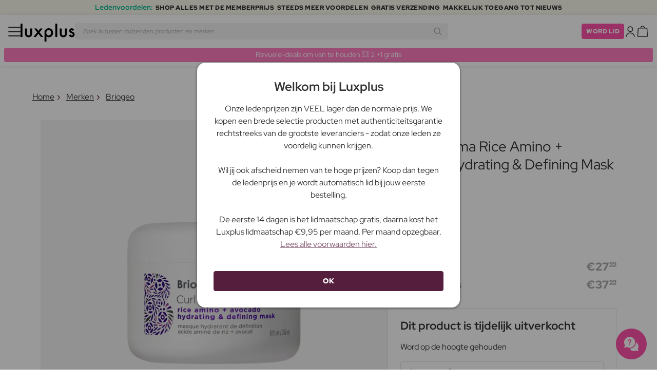

--- FILE ---
content_type: text/html; charset=UTF-8
request_url: https://www.luxplus.be/product/briogeo-curl-charisma-rice-amino-avocado-hydrating-defining-mask-236-ml
body_size: 37757
content:
<!doctype html>
<html lang="nl"
    class="">

    <head>
        <meta charset="utf-8">
        <meta name="viewport"
            content="width=device-width, initial-scale=1, maximum-scale=5">
        <link rel="shortcut icon"
            href="/favicon.ico">
        <link rel="preload"
            href="https://www.luxplus.be/build/assets/Kaio-Bold-pga5dD-X.woff2"
            as="font"
            type="font/woff2"
            crossorigin="anonymous">
        <link rel="preload"
            href="https://www.luxplus.be/build/assets/Kaio-Black-C_Xq_2rn.woff2"
            as="font"
            type="font/woff2"
            crossorigin="anonymous">
        <link rel="preload"
            href="https://www.luxplus.be/build/assets/RedHatDisplay-VariableFont_wght-CYt243Jg.woff2"
            as="font"
            type="font/woff2"
            crossorigin="anonymous">
        <link rel="preload"
            href="https://www.luxplus.be/build/assets/RedHatDisplay-Italic-VariableFont_wght-vaS-Mr_M.woff2"
            as="font"
            type="font/woff2"
            crossorigin="anonymous">
        <link rel="dns-prefetch"
            href="//luxplus.imgix.net">
        <link rel="preconnect"
            href="//luxplus.imgix.net">
                <link rel="preload"
            href="https://luxplus.imgix.net/content/icons/2025/logo.svg"
            as="image"
            type="image/svg+xml">
            <link rel="preload" as="style" href="https://www.luxplus.be/build/assets/swiper-DVtqE91n.css" /><link rel="stylesheet" href="https://www.luxplus.be/build/assets/swiper-DVtqE91n.css" data-navigate-track="reload" />    <link rel="preload" as="style" href="https://www.luxplus.be/build/assets/app-BwqUZRY8.css" /><link rel="stylesheet" href="https://www.luxplus.be/build/assets/app-BwqUZRY8.css" data-navigate-track="reload" />            <title>Briogeo Curl Charisma Rice Amino + Avocado Hydrating &amp; Defining Mask 236 ml - 27.99 EUR - luxplus.be</title>
    <meta name="description"
        content="Bespaar 10.00 EUR (26%) op Briogeo Curl Charisma Rice Amino + Avocado Hydrating &amp; Defining Mask 236 ml Haarmasker. Op luxplus.be bespaar je tot 26% op Haarmasker door Briogeo en vele andere merken.">
    <meta property="og:url"
        content="https://www.luxplus.be/product/briogeo-curl-charisma-rice-amino-avocado-hydrating-defining-mask-236-ml">
    <meta property="og:type"
        content="article">
    <meta property="og:title"
        content="Briogeo Curl Charisma Rice Amino + Avocado Hydrating &amp; Defining Mask 236 ml">
    <meta property="og:description"
        content="Curl Charisma Rice Amino + Avocado Hydrating &amp; Defining Mask is een geweldig haarmasker van het populaire merk Briogeo. Deze heerlijke masker komt in een handige maat van 236 ml en is perfect voor het verzorgen en definiëren van je haar.

Met Curl Charisma Hair Mask kun je prachtig en goed verzorgd haar bereiken. Het is speciaal geformuleerd met rijstaminozuren en avocado, die helpen om vocht en voeding aan je haar toe te voegen. Het masker is ideaal voor krullend of golvend haar, omdat het helpt om je natuurlijke krullen te definiëren en te accentueren.

Om Curl Charisma Hair Mask te gebruiken, breng je gewoon een geschikte hoeveelheid aan op je pas gewassen en vochtige haar. Masseer het masker in je haar en laat het 5-10 minuten intrekken voordat je het grondig uitspoelt. Je zult meteen merken hoe je haartextuur zachter en beter gedefinieerd wordt.

Met Curl Charisma Rice Amino + Avocado Hydrating &amp; Defining Mask kun je gezond en goed verzorgd haar bereiken dat er fantastisch uitziet. Verwen je haar met dit heerlijke masker en ervaar de transformatie.">
            <meta property="og:image"
            content="https://luxplus.imgix.net/content/product/image/88922-80416-1669807617.jpg?auto=format&amp;w=800&amp;h=800&amp;fill-color=FFFFFF&amp;fill=solid&amp;fit=fillmax&amp;dpr=1&amp;mark=https%3A%2F%2Fluxplus.imgix.net%2Fcontent%2Ficons%2F2025%2Flogo.png&amp;mark-align=right,bottom&amp;mark-pad=40&amp;mark-w=200&amp;mark-h=160">
        <meta property="og:site_name"
        content="Luxplus">
    <meta property="og:logo"
        content="https://luxplus.imgix.net/content/icons/2025/logo-favicon.png">
    <meta name="numberofProductsOnPage"
        content="1">
    <meta name="numberofActiveProductsOnPage"
        content="0">
    <meta name="fromPrice"
        content="27.99">
    <meta name="discountPercentage"
        content="0.26">

    
    
    <link rel="canonical"
        href="https://www.luxplus.be/product/briogeo-curl-charisma-rice-amino-avocado-hydrating-defining-mask-236-ml" />
            <link rel="preload"
            imagesrcset="
             https://luxplus.imgix.net/content/product/image/88922-80416-1669807617.jpg?auto=format&amp;w=400&amp;h=400&amp;trim=auto&amp;trim-sd=1&amp;dpr=2 2x,
              https://luxplus.imgix.net/content/product/image/88922-80416-1669807617.jpg?auto=format&amp;w=400&amp;h=400&amp;trim=auto&amp;trim-sd=1&amp;dpr=3 3x"
            as="image"
            type="image/png">
                    <!-- Livewire Styles --><style >[wire\:loading][wire\:loading], [wire\:loading\.delay][wire\:loading\.delay], [wire\:loading\.inline-block][wire\:loading\.inline-block], [wire\:loading\.inline][wire\:loading\.inline], [wire\:loading\.block][wire\:loading\.block], [wire\:loading\.flex][wire\:loading\.flex], [wire\:loading\.table][wire\:loading\.table], [wire\:loading\.grid][wire\:loading\.grid], [wire\:loading\.inline-flex][wire\:loading\.inline-flex] {display: none;}[wire\:loading\.delay\.none][wire\:loading\.delay\.none], [wire\:loading\.delay\.shortest][wire\:loading\.delay\.shortest], [wire\:loading\.delay\.shorter][wire\:loading\.delay\.shorter], [wire\:loading\.delay\.short][wire\:loading\.delay\.short], [wire\:loading\.delay\.default][wire\:loading\.delay\.default], [wire\:loading\.delay\.long][wire\:loading\.delay\.long], [wire\:loading\.delay\.longer][wire\:loading\.delay\.longer], [wire\:loading\.delay\.longest][wire\:loading\.delay\.longest] {display: none;}[wire\:offline][wire\:offline] {display: none;}[wire\:dirty]:not(textarea):not(input):not(select) {display: none;}:root {--livewire-progress-bar-color: #2299dd;}[x-cloak] {display: none !important;}[wire\:cloak] {display: none !important;}</style>
                <script>
    const consentTypes = ['Marketing', 'Analytics'];

    function generateConsentPropName(prop) {
        return 'sleeknote' + prop + 'Consent';
    }

    consentTypes.forEach(function(prop) {
        let consentPropName = generateConsentPropName(prop);

        if (!(consentPropName in window)) {
            window[consentPropName] = false;
        }
    });

    window.addEventListener('CookieInformationConsentGiven', function() {
        let cookieProps = ['cookie_cat_marketing', 'cookie_cat_statistic'];

        cookieProps.forEach(function(prop, index) {
            if (window.CookieInformation.getConsentGivenFor(prop)) {
                let consentPropName = generateConsentPropName(consentTypes[index]);
                window[consentPropName] = true;
            }
        });
    });
</script>

<script id="sleeknoteScript"
    type="text/javascript">
    (function() {
        let sleeknoteScriptTag = document.createElement("script");
        sleeknoteScriptTag.type = "text/javascript";
        sleeknoteScriptTag.charset = "utf-8";
        sleeknoteScriptTag.src = ("//sleeknotecustomerscripts.sleeknote.com/172898.js");
        let s = document.getElementById("sleeknoteScript");
        s.parentNode.insertBefore(sleeknoteScriptTag, s);
    })();
</script>
        <script src="https://cdn.behamics.com/luxplus/behamics.js"
    defer></script>
        <script type="text/javascript">
    (function(c, l, a, r, i, t, y) {
        c[a] = c[a] || function() {
            (c[a].q = c[a].q || []).push(arguments)
        };
        t = l.createElement(r);
        t.async = 1;
        t.src = "https://www.clarity.ms/tag/" + i;
        y = l.getElementsByTagName(r)[0];
        y.parentNode.insertBefore(t, y);
    })(window, document, "clarity", "script", "lffo3l2f6w");
</script>
        <script>
    window.dataLayer = window.dataLayer || [];
    window.dataLayer = [{"userStatus":"not-logged-in","userId":"","countryCode":"be","languageCode":"be","membership_status":"not a member","membership_date":"","membership_days":null,"membership_period":"","last_visit":"","last_purchase":"","gs":false,"email":"","phone":"","emailHash":"","phoneHash":"","ufHash":"","ulHash":"","uaHash":"","upnHash":"","ucHash":"","linkCampaignId":0,"referralId":"","membershipTypeId":0,"split-test":""}];
</script>
        <script>
    ! function() {
        "use strict";

        function l(e) {
            for (var t = e, r = 0, n = document.cookie.split(";"); r < n.length; r++) {
                var o = n[r].split("=");
                if (o[0].trim() === t) return o[1]
            }
        }

        function s(e) {
            return localStorage.getItem(e)
        }

        function u(e) {
            return window[e]
        }

        function A(e, t) {
            e = document.querySelector(e);
            return t ? null == e ? void 0 : e.getAttribute(t) : null == e ? void 0 : e.textContent
        }
        var e = window,
            t = document,
            r = "script",
            n = "dataLayer",
            o = 'https:\/\/ssc.luxplus.be',
            a = "",
            i = "7k7yctqoqfv",
            c = '9n1=aWQ9R1RNLU5ES0dUSzQ%3D\u0026sort=asc',
            g = "cookie",
            v = "sck",
            E = "",
            d = !1;
        try {
            var d = !!g && (m = navigator.userAgent, !!(m = new RegExp("Version/([0-9._]+)(.*Mobile)?.*Safari.*").exec(
                    m))) && 16.4 <= parseFloat(m[1]),
                f = "stapeUserId" === g,
                I = d && !f ? function(e, t, r) {
                    void 0 === t && (t = "");
                    var n = {
                            cookie: l,
                            localStorage: s,
                            jsVariable: u,
                            cssSelector: A
                        },
                        t = Array.isArray(t) ? t : [t];
                    if (e && n[e])
                        for (var o = n[e], a = 0, i = t; a < i.length; a++) {
                            var c = i[a],
                                c = r ? o(c, r) : o(c);
                            if (c) return c
                        } else console.warn("invalid uid source", e)
                }(g, v, E) : void 0;
            d = d && (!!I || f)
        } catch (e) {
            console.error(e)
        }
        var m = e,
            g = (m[n] = m[n] || [], m[n].push({
                "gtm.start": (new Date).getTime(),
                event: "gtm.js"
            }), t.getElementsByTagName(r)[0]),
            v = I ? "&bi=" + encodeURIComponent(I) : "",
            E = t.createElement(r),
            f = (d && (i = 8 < i.length ? i.replace(/([a-z]{8}$)/, "kp$1") : "kp" + i), !d && a ? a : o);
        E.async = !0, E.src = f + "/" + i + ".js?" + c + v, null != (e = g.parentNode) && e.insertBefore(E, g)
    }();
</script>

        <script async
    src="https://helloretailcdn.com/helloretail.js"></script>
<script>
    hrq = window.hrq || [];
    hrq.push(['init', {}]);
    hrq.push(function(sdk) {
        if (!CookieInformation.getConsentGivenFor('cookie_cat_marketing')) {
            sdk.setTrackingOptOut(true);
        }
    });

    </script>

        <script>
            function isIOS() {
                return /iPad|iPhone|iPod/.test(navigator.userAgent);
            }

            var isIos = isIOS();

            document.documentElement.classList.add(isIos ? "os-ios" : "os-google");
        </script>
    </head>

    <body class="">
            <script type="application/ld+json">
    {"@context":"http:\/\/schema.org\/","@type":"Product","name":"Briogeo Curl Charisma Rice Amino + Avocado Hydrating \u0026 Defining Mask","url":"https:\/\/www.luxplus.be\/product\/briogeo-curl-charisma-rice-amino-avocado-hydrating-defining-mask-236-ml","description":"Curl Charisma Rice Amino + Avocado Hydrating \u0026 Defining Mask is een geweldig haarmasker van het populaire merk Briogeo. Deze heerlijke masker komt in een handige maat van 236 ml en is perfect voor het verzorgen en defini\u00ebren van je haar.\n\nMet Curl Charisma Hair Mask kun je prachtig en goed verzorgd haar bereiken. Het is speciaal geformuleerd met rijstaminozuren en avocado, die helpen om vocht en voeding aan je haar toe te voegen. Het masker is ideaal voor krullend of golvend haar, omdat het helpt om je natuurlijke krullen te defini\u00ebren en te accentueren.\n\nOm Curl Charisma Hair Mask te gebruiken, breng je gewoon een geschikte hoeveelheid aan op je pas gewassen en vochtige haar. Masseer het masker in je haar en laat het 5-10 minuten intrekken voordat je het grondig uitspoelt. Je zult meteen merken hoe je haartextuur zachter en beter gedefinieerd wordt.\n\nMet Curl Charisma Rice Amino + Avocado Hydrating \u0026 Defining Mask kun je gezond en goed verzorgd haar bereiken dat er fantastisch uitziet. Verwen je haar met dit heerlijke masker en ervaar de transformatie.","brand":{"@type":"Thing","name":"Briogeo"},"offers":{"@type":"Offer","priceCurrency":"EUR","url":"https:\/\/www.luxplus.be\/product\/briogeo-curl-charisma-rice-amino-avocado-hydrating-defining-mask-236-ml","price":"27.99","itemCondition":"http:\/\/schema.org\/NewCondition","availability":"http:\/\/schema.org\/OutOfStock","seller":{"@type":"Organization","name":"Luxplus"}},"image":"https:\/\/luxplus.imgix.net\/content\/product\/image\/88922-80416-1669807617.jpg?auto=format\u0026w=800\u0026h=800\u0026fill-color=FFFFFF\u0026fill=solid\u0026fit=fillmax\u0026dpr=1\u0026mark=https%3A%2F%2Fluxplus.imgix.net%2Fcontent%2Ficons%2F2025%2Flogo.png\u0026mark-align=right,bottom\u0026mark-pad=40\u0026mark-w=200\u0026mark-h=160","aggregateRating":{"@type":"AggregateRating","ratingValue":"4.60","ratingCount":5}}
</script>
    <script type="application/ld+json">
        {"@context":"https:\/\/schema.org","@type":"BreadcrumbList","itemListElement":[{"@type":"ListItem","position":{},"name":{},"item":{}},{"@type":"ListItem","position":{},"name":{},"item":{}},{"@type":"ListItem","position":{},"name":{},"item":{}},{"@type":"ListItem","position":{},"name":{},"item":{}}]}
    </script>
            <div class="top-bar">
        <div class="lux-container max-w-md">
            <div class="lux-field lux-mobile-only">
                <div class="lux-field lux-text">
                    <p class="font-bold">Ledenvoordelen:</p>
                </div>

                <div class="top-bar-mobile   hide-pagination swiper swiper-slider"
    id="swiper_6978ffe79b92d"
    data-per-view="1"
    data-gap="24"
    data-center-slides=""
    data-center-bounds=""
    data-breakpoints="[]"
    data-initial-slide="0"
    data-focus-center=""
    data-loop=""
    data-autoplay="1"
    data-autoplay-delay="5000"
    data-thumbs-id=""
    style="--swiperGap: 24px;">
    <div class="swiper-wrapper ">
        <div class="swiper-slide ">
    <div class="lux-field lux-box-title">
                            <p>SHOP ALLES MET DE MEMBERPRIJS</p>
                        </div>
</div>

                    <div class="swiper-slide ">
    <div class="lux-field lux-box-title">
                            <p>Steeds meer voordelen</p>
                        </div>
</div>

                    <div class="swiper-slide ">
    <div class="lux-field lux-box-title">
                            <p>Gratis verzending</p>
                        </div>
</div>

                    <div class="swiper-slide ">
    <div class="lux-field lux-box-title">
                            <p>Makkelijk toegang tot nieuws</p>
                        </div>
</div>
    </div>

    
    </div>

            </div>

            <div class="lux-field lux-desktop-only">
                <div class="lux-field lux-content-between">
                    <div class="lux-field lux-text">
                        <p class="font-bold">Ledenvoordelen:</p>
                    </div>

                    <div class="lux-field lux-box-title">
                        <p>SHOP ALLES MET DE MEMBERPRIJS</p>
                    </div>

                    <div class="lux-field lux-box-title">
                        <p>Steeds meer voordelen</p>
                    </div>

                    <div class="lux-field lux-box-title">
                        <p>Gratis verzending</p>
                    </div>

                    <div class="lux-field lux-box-title">
                        <p>Makkelijk toegang tot nieuws</p>
                    </div>
                </div>
            </div>
        </div>
    </div>

    <header>
        <div class="lux-header">
    <div class="lux-container full-width">
        <div class="lux-header-container">
            <div class="lux-left">
                <a class="lux-header-button burger-menu d-xl-none" href="javascript:void(0);" onclick="window.mobileMenu.show()" id="Overview">
    <img src="/img/null.png"
    style="--svg: url(https://luxplus.imgix.net/content/icons/2025/burger.svg)"
    alt=""
    class="lux-svg-icon icon menu">

    <div class="lux-field lux-text be">
        <p>
            Menu
        </p>
    </div>

    
</a>

                <a class="lux-header-logo"
                    href="/">
                    <img src="https://luxplus.imgix.net/content/icons/2025/logo-favicon.svg"
                        class="topbar-logo favicon"
                        alt="">
                    <img src="https://luxplus.imgix.net/content/icons/2025/logo.svg"
                        class="topbar-logo logo"
                        alt="">
                </a>
            </div>

            <div class="lux-center shrinking-element">
                <div class="lux-field lux-header-search">
                    <form method="GET"
    action="/search"
    id="search-field-form">
    <label for="search-input-field"
        class="search-input">
        <input id="search-input-field"
            name="q"
            class="hello-search-not-member"
            type="text"
            maxlength="50"
            placeholder="Zoek in tussen duizenden producten en merken"
            autocomplete="off">

        <img src="/img/null.png"
    style="--svg: url(https://luxplus.imgix.net/content/icons/2025/search.svg)"
    alt=""
    class="lux-svg-icon ">
    </label>
</form>
                </div>
            </div>

            <div class="lux-right">
                <div class="lux-header-button lux-search-button">
                    <img src="/img/null.png"
    style="--svg: url(https://luxplus.imgix.net/content/icons/2025/search.svg)"
    alt=""
    class="lux-svg-icon ">
                </div>

                
                                                            <div class="lux-button">
                            <a href="/lidmaatschap"
                                class="btn btn-sm btn-action">
                                Word lid
                            </a>
                        </div>
                    
                    <a class="lux-header-button account" data-toggle="lux-popup" data-target="lux-panel-login" href="#" onclick="return false;">
    <img src="/img/null.png"
    style="--svg: url(https://luxplus.imgix.net/content/icons/2025/profile.svg)"
    alt=""
    class="lux-svg-icon icon account">

    <div class="lux-field lux-text be">
        <p>
            Log in
        </p>
    </div>

    
</a>
                
                <a href="/winkelmand"
    class="lux-header-button  basket">
    <img src="/img/null.png"
    style="--svg: url(https://luxplus.imgix.net/content/icons/2025/basket.svg)"
    alt=""
    class="lux-svg-icon icon cart">

    <span
        class="header-button-counter non-member ">
            </span>

    <div class="lux-field lux-text be">
        <p>
            Winkelmand
        </p>
    </div>
</a>
            </div>

            <div class="lux-footer">
                <ul class="lux-main-menu">
            <li class="">
            <a class="lux-menu-link section"
                data-id="section_news"
                href="/nieuwe-producten">
                Nieuw
            </a>
        </li>
            <li class="">
            <a class="lux-menu-link section"
                data-id="section_sale"
                href="/sale">
                Deals
            </a>
        </li>
            <li class="">
            <a class="lux-menu-link section"
                data-id="section_inspiration"
                href="/terug-op-voorraad">
                Inspiratie
            </a>
        </li>
            <li class="">
            <a class="lux-menu-link section"
                data-id="section_trending"
                href="/trending">
                Trending
            </a>
        </li>
            <li class="">
            <a class="lux-menu-link section"
                data-id="section_7"
                href="/section/make-up">
                Make-up
            </a>
        </li>
            <li class="">
            <a class="lux-menu-link section"
                data-id="section_8"
                href="/section/huidverzorging">
                Huidverzorging
            </a>
        </li>
            <li class="">
            <a class="lux-menu-link section"
                data-id="section_9"
                href="/section/parfum">
                Parfum
            </a>
        </li>
            <li class="">
            <a class="lux-menu-link section"
                data-id="section_10"
                href="/section/haar">
                Haar
            </a>
        </li>
            <li class="">
            <a class="lux-menu-link section"
                data-id="section_2"
                href="/section/heren">
                Heren
            </a>
        </li>
            <li class="">
            <a class="lux-menu-link section"
                data-id="section_11"
                href="/section/gezondheid-en-welzijn">
                Gezondheid &amp; Welzijn
            </a>
        </li>
            <li class="">
            <a class="lux-menu-link section"
                data-id="section_14"
                href="/section/home">
                Home
            </a>
        </li>
            <li class="">
            <a class="lux-menu-link section"
                data-id="section_4"
                href="/section/luxliving">
                Persoonlijke Verzorging
            </a>
        </li>
            <li class="">
            <a class="lux-menu-link section"
                data-id="section_3"
                href="/section/kinderen">
                Moeder &amp; Kind
            </a>
        </li>
            <li class="">
            <a class="lux-menu-link section"
                data-id="section_outlet"
                href="/outlet">
                Outlet
            </a>
        </li>
    </ul>
                <div class="lux-main-menu-overlay">
                                                <div class="lux-section-menu"
    data-id="section_inspiration">
    <div class="lux-category-menu">
    <a href="/terug-op-voorraad"
                                    class="lux-menu-link category">
                                    Terug op voorraad
                                </a>
</div>
                                                                                <div class="lux-category-menu">
    <a href="/besteld"
                                    class="lux-menu-link category">
                                    Binnenkort beschikbaar
                                </a>
</div>
                                                                                <div class="lux-category-menu">
    <a href="/luxmagazine"
                                    class="lux-menu-link category">
                                    Luxmagazine
                                </a>
</div>
                                                                                <div class="lux-category-menu">
    <a href="/luxury"
                                    class="lux-menu-link category">
                                    Luxe
                                </a>
</div>
                                                                                <div class="lux-category-menu">
    <a href="/alle-merken"
                                    class="lux-menu-link category">
                                    Merken
                                </a>
</div>
</div>
                                            <div class="lux-section-menu"
    data-id="section_7">
    <div class="lux-category-menu">
    <a href="/categorie/gezicht"
                                    class="lux-menu-link category">
                                    Gezicht
                                </a>

                                                                    <ul class="lux-subcategory-menu">
                                                                                                                                    <li>
                                                    <a href="/subcategorie/poeder"
                                                        class="lux-menu-link subcategory">
                                                        Poeder
                                                    </a>
                                                </li>
                                                                                                                                                                                <li>
                                                    <a href="/subcategorie/foundation"
                                                        class="lux-menu-link subcategory">
                                                        Foundation
                                                    </a>
                                                </li>
                                                                                                                                                                                <li>
                                                    <a href="/subcategorie/setting-spray"
                                                        class="lux-menu-link subcategory">
                                                        Setting spray
                                                    </a>
                                                </li>
                                                                                                                                                                                <li>
                                                    <a href="/subcategorie/primer"
                                                        class="lux-menu-link subcategory">
                                                        Primer
                                                    </a>
                                                </li>
                                                                                                                                                                                <li>
                                                    <a href="/subcategorie/blush"
                                                        class="lux-menu-link subcategory">
                                                        Blush
                                                    </a>
                                                </li>
                                                                                                                                                                                <li>
                                                    <a href="/subcategorie/bb-cc-cream"
                                                        class="lux-menu-link subcategory">
                                                        BB &amp; CC cream
                                                    </a>
                                                </li>
                                                                                                                                                                                <li>
                                                    <a href="/subcategorie/bronzer"
                                                        class="lux-menu-link subcategory">
                                                        Bronzer
                                                    </a>
                                                </li>
                                                                                                                                                                                <li>
                                                    <a href="/subcategorie/concealer-en-highlighter"
                                                        class="lux-menu-link subcategory">
                                                        Concealer
                                                    </a>
                                                </li>
                                                                                                                                                                                <li>
                                                    <a href="/subcategorie/highlighter"
                                                        class="lux-menu-link subcategory">
                                                        Highlighter
                                                    </a>
                                                </li>
                                                                                                                                                                                <li>
                                                    <a href="/subcategorie/getinte-dagcreme"
                                                        class="lux-menu-link subcategory">
                                                        Getinte dagcrème
                                                    </a>
                                                </li>
                                                                                                                                                                                                                                                                                                                                                                                                                                                                                                                                                                                                                                                                                                                                                                                                                                                                                                                                                                                                                                                
                                        <li>
                                            <a href="/categorie/gezicht"
                                                class="lux-menu-link show-all">
                                                Toon alles

                                                <img src="/img/null.png"
    style="--svg: url(https://luxplus.imgix.net/content/icons/2025/arrow-right.svg)"
    alt=""
    class="lux-svg-icon ">
                                            </a>
                                        </li>
                                    </ul>
</div>
                                                                                <div class="lux-category-menu">
    <a href="/categorie/ogen"
                                    class="lux-menu-link category">
                                    Ogen
                                </a>

                                                                    <ul class="lux-subcategory-menu">
                                                                                                                                    <li>
                                                    <a href="/subcategorie/wimper-serum"
                                                        class="lux-menu-link subcategory">
                                                        Wimperserum
                                                    </a>
                                                </li>
                                                                                                                                                                                <li>
                                                    <a href="/subcategorie/wimpers"
                                                        class="lux-menu-link subcategory">
                                                        Kunstwimpers
                                                    </a>
                                                </li>
                                                                                                                                                                                <li>
                                                    <a href="/subcategorie/mascara"
                                                        class="lux-menu-link subcategory">
                                                        Mascara
                                                    </a>
                                                </li>
                                                                                                                                                                                <li>
                                                    <a href="/subcategorie/wenkbrauwen"
                                                        class="lux-menu-link subcategory">
                                                        Wenkbrauwen
                                                    </a>
                                                </li>
                                                                                                                                                                                <li>
                                                    <a href="/subcategorie/wimper-en-wenkbrauwverf"
                                                        class="lux-menu-link subcategory">
                                                        Wimper- En Wenkbrauwverf
                                                    </a>
                                                </li>
                                                                                                                                                                                <li>
                                                    <a href="/subcategorie/oogschaduw"
                                                        class="lux-menu-link subcategory">
                                                        Oogschaduw
                                                    </a>
                                                </li>
                                                                                                                                                                                <li>
                                                    <a href="/subcategorie/eyeliner"
                                                        class="lux-menu-link subcategory">
                                                        Eyeliner
                                                    </a>
                                                </li>
                                                                                                                                                                                <li>
                                                    <a href="/subcategorie/kleurlenzen"
                                                        class="lux-menu-link subcategory">
                                                        Kleurlenzen
                                                    </a>
                                                </li>
                                                                                                                                                                                                                                                                                                                                                                                                                                                                                                                                                                                                                                                                                                                                                                                                                                                                                                                                                                                                                                                
                                        <li>
                                            <a href="/categorie/ogen"
                                                class="lux-menu-link show-all">
                                                Toon alles

                                                <img src="/img/null.png"
    style="--svg: url(https://luxplus.imgix.net/content/icons/2025/arrow-right.svg)"
    alt=""
    class="lux-svg-icon ">
                                            </a>
                                        </li>
                                    </ul>
</div>
                                                                                <div class="lux-category-menu">
    <a href="/categorie/ontdek-makeup"
                                    class="lux-menu-link category">
                                    Ontdek
                                </a>

                                                                    <ul class="lux-subcategory-menu">
                                                                                                                                    <li>
                                                    <a href="/subcategorie/bestsellers-makeup"
                                                        class="lux-menu-link subcategory">
                                                        Bestsellers
                                                    </a>
                                                </li>
                                                                                                                                                                                <li>
                                                    <a href="/subcategorie/k-beauty-makeup"
                                                        class="lux-menu-link subcategory">
                                                        K-Beauty Make-Up
                                                    </a>
                                                </li>
                                                                                                                                                                                <li>
                                                    <a href="/subcategorie/cadeausets-makeup"
                                                        class="lux-menu-link subcategory">
                                                        Cadeausets
                                                    </a>
                                                </li>
                                                                                                                                                                                <li>
                                                    <a href="/subcategorie/make-up-trends"
                                                        class="lux-menu-link subcategory">
                                                        Festival Make-Up
                                                    </a>
                                                </li>
                                                                                                                                                                                <li>
                                                    <a href="/subcategorie/contour-kit"
                                                        class="lux-menu-link subcategory">
                                                        Contour Kit
                                                    </a>
                                                </li>
                                                                                                                                                                                                                                                                                                                                                                                                                                                                                                                                                                                                                                                                                                                                                                                                                                                                                                                                                                                                                                                
                                        <li>
                                            <a href="/categorie/ontdek-makeup"
                                                class="lux-menu-link show-all">
                                                Toon alles

                                                <img src="/img/null.png"
    style="--svg: url(https://luxplus.imgix.net/content/icons/2025/arrow-right.svg)"
    alt=""
    class="lux-svg-icon ">
                                            </a>
                                        </li>
                                    </ul>
</div>
                                                                                <div class="lux-category-menu">
    <a href="/categorie/lippen"
                                    class="lux-menu-link category">
                                    Lippen
                                </a>

                                                                    <ul class="lux-subcategory-menu">
                                                                                                                                    <li>
                                                    <a href="/subcategorie/lipstick-en-lipgloss"
                                                        class="lux-menu-link subcategory">
                                                        Lippenstift
                                                    </a>
                                                </li>
                                                                                                                                                                                <li>
                                                    <a href="/subcategorie/lip-stain"
                                                        class="lux-menu-link subcategory">
                                                        Lip Stain
                                                    </a>
                                                </li>
                                                                                                                                                                                <li>
                                                    <a href="/subcategorie/lipgloss"
                                                        class="lux-menu-link subcategory">
                                                        Lipgloss
                                                    </a>
                                                </li>
                                                                                                                                                                                <li>
                                                    <a href="/subcategorie/lipliner"
                                                        class="lux-menu-link subcategory">
                                                        Lipliner
                                                    </a>
                                                </li>
                                                                                                                                                                                <li>
                                                    <a href="/subcategorie/lip-oil"
                                                        class="lux-menu-link subcategory">
                                                        Lip Oil
                                                    </a>
                                                </li>
                                                                                                                                                                                <li>
                                                    <a href="/subcategorie/lip-plumper"
                                                        class="lux-menu-link subcategory">
                                                        Lip plumper
                                                    </a>
                                                </li>
                                                                                                                                                                                                                                                                                                                                                                                                                                                                                                                                                                                                                                                                                                                                                                                                                                                                                                                                                                                                                                                
                                        <li>
                                            <a href="/categorie/lippen"
                                                class="lux-menu-link show-all">
                                                Toon alles

                                                <img src="/img/null.png"
    style="--svg: url(https://luxplus.imgix.net/content/icons/2025/arrow-right.svg)"
    alt=""
    class="lux-svg-icon ">
                                            </a>
                                        </li>
                                    </ul>
</div>
                                                                                <div class="lux-category-menu">
    <a href="/categorie/accessories"
                                    class="lux-menu-link category">
                                    Accessories
                                </a>

                                                                    <ul class="lux-subcategory-menu">
                                                                                                                                    <li>
                                                    <a href="/subcategorie/penselen-en-applicatoren"
                                                        class="lux-menu-link subcategory">
                                                        Make-up brush
                                                    </a>
                                                </li>
                                                                                                                                                                                <li>
                                                    <a href="/subcategorie/makeup-accessoires"
                                                        class="lux-menu-link subcategory">
                                                        Accessoires
                                                    </a>
                                                </li>
                                                                                                                                                                                <li>
                                                    <a href="/subcategorie/pincet"
                                                        class="lux-menu-link subcategory">
                                                        Pincet
                                                    </a>
                                                </li>
                                                                                                                                                                                <li>
                                                    <a href="/subcategorie/wimperkrullers"
                                                        class="lux-menu-link subcategory">
                                                        Wimperkrullers
                                                    </a>
                                                </li>
                                                                                                                                                                                <li>
                                                    <a href="/subcategorie/make-up-spons"
                                                        class="lux-menu-link subcategory">
                                                        Make-up spons
                                                    </a>
                                                </li>
                                                                                                                                                                                                                                                                                                                                                                                                                                                                                                                                                                                                                                                                                                                                                                                                                                                                                                                                                                                                                                                
                                        <li>
                                            <a href="/categorie/accessories"
                                                class="lux-menu-link show-all">
                                                Toon alles

                                                <img src="/img/null.png"
    style="--svg: url(https://luxplus.imgix.net/content/icons/2025/arrow-right.svg)"
    alt=""
    class="lux-svg-icon ">
                                            </a>
                                        </li>
                                    </ul>
</div>
                                                                                <div class="lux-category-menu">
    <a href="/categorie/nagels"
                                    class="lux-menu-link category">
                                    Nagels
                                </a>

                                                                    <ul class="lux-subcategory-menu">
                                                                                                                                    <li>
                                                    <a href="/subcategorie/nagelverzorging"
                                                        class="lux-menu-link subcategory">
                                                        Nagelverzorging
                                                    </a>
                                                </li>
                                                                                                                                                                                <li>
                                                    <a href="/subcategorie/nagel-lak"
                                                        class="lux-menu-link subcategory">
                                                        Nagellak
                                                    </a>
                                                </li>
                                                                                                                                                                                <li>
                                                    <a href="/subcategorie/kunstnagels"
                                                        class="lux-menu-link subcategory">
                                                        Kunstnagels
                                                    </a>
                                                </li>
                                                                                                                                                                                <li>
                                                    <a href="/subcategorie/nagelvijlen-en-scharen"
                                                        class="lux-menu-link subcategory">
                                                        Nagelvijlen- en Scharen
                                                    </a>
                                                </li>
                                                                                                                                                                                <li>
                                                    <a href="/subcategorie/topcoat-and-basecoat"
                                                        class="lux-menu-link subcategory">
                                                        Topcoat &amp; basecoat
                                                    </a>
                                                </li>
                                                                                                                                                                                <li>
                                                    <a href="/subcategorie/gel-nagellak"
                                                        class="lux-menu-link subcategory">
                                                        Gel nagellak
                                                    </a>
                                                </li>
                                                                                                                                                                                <li>
                                                    <a href="/subcategorie/nagellak-remover"
                                                        class="lux-menu-link subcategory">
                                                        Nagellak remover
                                                    </a>
                                                </li>
                                                                                                                                                                                <li>
                                                    <a href="/subcategorie/manicure-set"
                                                        class="lux-menu-link subcategory">
                                                        Manicure Set
                                                    </a>
                                                </li>
                                                                                                                                                                                                                                                                                                                                                                                                                                                                                                                                                                                                                                                                                                                                                                                                                                                                                                                                                                                                                                                
                                        <li>
                                            <a href="/categorie/nagels"
                                                class="lux-menu-link show-all">
                                                Toon alles

                                                <img src="/img/null.png"
    style="--svg: url(https://luxplus.imgix.net/content/icons/2025/arrow-right.svg)"
    alt=""
    class="lux-svg-icon ">
                                            </a>
                                        </li>
                                    </ul>
</div>
</div>
                                <div class="lux-section-menu"
    data-id="section_8">
    <div class="lux-category-menu">
    <a href="/categorie/gezichtsverzorging"
                                    class="lux-menu-link category">
                                    Gezichtsverzorging
                                </a>

                                                                    <ul class="lux-subcategory-menu">
                                                                                                                                    <li>
                                                    <a href="/subcategorie/gezichts-creme-dames"
                                                        class="lux-menu-link subcategory">
                                                        Gezichtscrème
                                                    </a>
                                                </li>
                                                                                                                                                                                <li>
                                                    <a href="/subcategorie/serum"
                                                        class="lux-menu-link subcategory">
                                                        Serum
                                                    </a>
                                                </li>
                                                                                                                                                                                <li>
                                                    <a href="/subcategorie/maskers-en-scrubs-dames"
                                                        class="lux-menu-link subcategory">
                                                        Gezichtsmasker
                                                    </a>
                                                </li>
                                                                                                                                                                                <li>
                                                    <a href="/subcategorie/gezichts-reiniger-en-zeep-dames"
                                                        class="lux-menu-link subcategory">
                                                        Gezichtsreiniging
                                                    </a>
                                                </li>
                                                                                                                                                                                <li>
                                                    <a href="/subcategorie/skintonic"
                                                        class="lux-menu-link subcategory">
                                                        Skintonic
                                                    </a>
                                                </li>
                                                                                                                                                                                <li>
                                                    <a href="/subcategorie/oog-creme"
                                                        class="lux-menu-link subcategory">
                                                        Oogverzorging
                                                    </a>
                                                </li>
                                                                                                                                                                                <li>
                                                    <a href="/subcategorie/gezichtsbehandeling"
                                                        class="lux-menu-link subcategory">
                                                        Skincare Tools
                                                    </a>
                                                </li>
                                                                                                                                                                                <li>
                                                    <a href="/subcategorie/lipverzorging"
                                                        class="lux-menu-link subcategory">
                                                        Lipverzorging
                                                    </a>
                                                </li>
                                                                                                                                                                                <li>
                                                    <a href="/subcategorie/make-up-remover"
                                                        class="lux-menu-link subcategory">
                                                        Make-up Remover
                                                    </a>
                                                </li>
                                                                                                                                                                                <li>
                                                    <a href="/subcategorie/essence"
                                                        class="lux-menu-link subcategory">
                                                        Essence
                                                    </a>
                                                </li>
                                                                                                                                                                                <li>
                                                    <a href="/subcategorie/facial-mists"
                                                        class="lux-menu-link subcategory">
                                                        Facial mists
                                                    </a>
                                                </li>
                                                                                                                                                                                <li>
                                                    <a href="/subcategorie/gezichtsolie"
                                                        class="lux-menu-link subcategory">
                                                        Gezichtsolie
                                                    </a>
                                                </li>
                                                                                                                                                                                                                                                                                                                                                                                                                                                                                                                                                                                                                                                                                                                                                                                                                                                                                                                                                                                                                                                
                                        <li>
                                            <a href="/categorie/gezichtsverzorging"
                                                class="lux-menu-link show-all">
                                                Toon alles

                                                <img src="/img/null.png"
    style="--svg: url(https://luxplus.imgix.net/content/icons/2025/arrow-right.svg)"
    alt=""
    class="lux-svg-icon ">
                                            </a>
                                        </li>
                                    </ul>
</div>
                                                                                <div class="lux-category-menu">
    <a href="/categorie/shop-op-huidtype"
                                    class="lux-menu-link category">
                                    Winkel volgens huidtype en probleem
                                </a>

                                                                    <ul class="lux-subcategory-menu">
                                                                                                                                    <li>
                                                    <a href="/subcategorie/anti-age"
                                                        class="lux-menu-link subcategory">
                                                        Anti age
                                                    </a>
                                                </li>
                                                                                                                                                                                <li>
                                                    <a href="/subcategorie/roodheid"
                                                        class="lux-menu-link subcategory">
                                                        Roodheid
                                                    </a>
                                                </li>
                                                                                                                                                                                <li>
                                                    <a href="/subcategorie/droge-huid"
                                                        class="lux-menu-link subcategory">
                                                        Droge huid
                                                    </a>
                                                </li>
                                                                                                                                                                                <li>
                                                    <a href="/subcategorie/gevoelige-huid"
                                                        class="lux-menu-link subcategory">
                                                        Gevoelige huid
                                                    </a>
                                                </li>
                                                                                                                                                                                <li>
                                                    <a href="/subcategorie/pigmentvlekken"
                                                        class="lux-menu-link subcategory">
                                                        Pigmentvlekken
                                                    </a>
                                                </li>
                                                                                                                                                                                <li>
                                                    <a href="/subcategorie/vette-huid"
                                                        class="lux-menu-link subcategory">
                                                        Vette huid
                                                    </a>
                                                </li>
                                                                                                                                                                                <li>
                                                    <a href="/subcategorie/onzuivere-huid"
                                                        class="lux-menu-link subcategory">
                                                        Onzuivere huid
                                                    </a>
                                                </li>
                                                                                                                                                                                <li>
                                                    <a href="/subcategorie/gecombineerde-huid"
                                                        class="lux-menu-link subcategory">
                                                        Gecombineerde huid
                                                    </a>
                                                </li>
                                                                                                                                                                                <li>
                                                    <a href="/subcategorie/striae"
                                                        class="lux-menu-link subcategory">
                                                        Striae
                                                    </a>
                                                </li>
                                                                                                                                                                                <li>
                                                    <a href="/subcategorie/shop-op-behoefte-cellulitis"
                                                        class="lux-menu-link subcategory">
                                                        Cellulitis
                                                    </a>
                                                </li>
                                                                                                                                                                                                                                                                                                                                                                                                                                                                                                                                                                                                                                                                                                                                                                                                                                                                                                                                                                                                                                                
                                        <li>
                                            <a href="/categorie/shop-op-huidtype"
                                                class="lux-menu-link show-all">
                                                Toon alles

                                                <img src="/img/null.png"
    style="--svg: url(https://luxplus.imgix.net/content/icons/2025/arrow-right.svg)"
    alt=""
    class="lux-svg-icon ">
                                            </a>
                                        </li>
                                    </ul>
</div>
                                                                                <div class="lux-category-menu">
    <a href="/categorie/ontdek"
                                    class="lux-menu-link category">
                                    Ontdek
                                </a>

                                                                    <ul class="lux-subcategory-menu">
                                                                                                                                    <li>
                                                    <a href="/subcategorie/k-beauty"
                                                        class="lux-menu-link subcategory">
                                                        K-Beauty
                                                    </a>
                                                </li>
                                                                                                                                                                                <li>
                                                    <a href="/subcategorie/bestsellers-skincare"
                                                        class="lux-menu-link subcategory">
                                                        Bestsellers
                                                    </a>
                                                </li>
                                                                                                                                                                                <li>
                                                    <a href="/subcategorie/giftsets"
                                                        class="lux-menu-link subcategory">
                                                        Giftsets
                                                    </a>
                                                </li>
                                                                                                                                                                                <li>
                                                    <a href="/subcategorie/huidverzorging-travel"
                                                        class="lux-menu-link subcategory">
                                                        Travel Size
                                                    </a>
                                                </li>
                                                                                                                                                                                <li>
                                                    <a href="/subcategorie/wellness-huidverzorging"
                                                        class="lux-menu-link subcategory">
                                                        Wellness
                                                    </a>
                                                </li>
                                                                                                                                                                                                                                                                                                                                                                                                                                                                                                                                                                                                                                                                                                                                                                                                                                                                                                                                                                                                                                                
                                        <li>
                                            <a href="/categorie/ontdek"
                                                class="lux-menu-link show-all">
                                                Toon alles

                                                <img src="/img/null.png"
    style="--svg: url(https://luxplus.imgix.net/content/icons/2025/arrow-right.svg)"
    alt=""
    class="lux-svg-icon ">
                                            </a>
                                        </li>
                                    </ul>
</div>
                                                                                <div class="lux-category-menu">
    <a href="/categorie/k-beauty"
                                    class="lux-menu-link category">
                                    K-Beauty
                                </a>

                                                                    <ul class="lux-subcategory-menu">
                                                                                                                                    <li>
                                                    <a href="/subcategorie/k-beauty-gezichtscreme"
                                                        class="lux-menu-link subcategory">
                                                        Gezichtscrème
                                                    </a>
                                                </li>
                                                                                                                                                                                <li>
                                                    <a href="/subcategorie/k-beauty-serum"
                                                        class="lux-menu-link subcategory">
                                                        Serum
                                                    </a>
                                                </li>
                                                                                                                                                                                <li>
                                                    <a href="/subcategorie/k-beauty-sheet-masks"
                                                        class="lux-menu-link subcategory">
                                                        Sheet Masks
                                                    </a>
                                                </li>
                                                                                                                                                                                <li>
                                                    <a href="/subcategorie/k-beauty-toner-and-mist"
                                                        class="lux-menu-link subcategory">
                                                        Toner &amp; Mist
                                                    </a>
                                                </li>
                                                                                                                                                                                <li>
                                                    <a href="/subcategorie/k-beauty-gezichtsmaskers"
                                                        class="lux-menu-link subcategory">
                                                        Gezichtsmaskers
                                                    </a>
                                                </li>
                                                                                                                                                                                <li>
                                                    <a href="/subcategorie/k-beauty-oogverzorging"
                                                        class="lux-menu-link subcategory">
                                                        Oogverzorging
                                                    </a>
                                                </li>
                                                                                                                                                                                <li>
                                                    <a href="/subcategorie/k-beauty-zonnecreme"
                                                        class="lux-menu-link subcategory">
                                                        Zonnecrème
                                                    </a>
                                                </li>
                                                                                                                                                                                <li>
                                                    <a href="/subcategorie/k-beauty-gezichtsreiniging"
                                                        class="lux-menu-link subcategory">
                                                        Gezichtsreiniging
                                                    </a>
                                                </li>
                                                                                                                                                                                <li>
                                                    <a href="/subcategorie/k-beauty-cleansing-oil"
                                                        class="lux-menu-link subcategory">
                                                        Cleansing Oil
                                                    </a>
                                                </li>
                                                                                                                                                                                <li>
                                                    <a href="/subcategorie/k-beauty-lichaamsverzorging"
                                                        class="lux-menu-link subcategory">
                                                        Lichaamsverzorging
                                                    </a>
                                                </li>
                                                                                                                                                                                <li>
                                                    <a href="/subcategorie/k-beauty-essence"
                                                        class="lux-menu-link subcategory">
                                                        Essence
                                                    </a>
                                                </li>
                                                                                                                                                                                <li>
                                                    <a href="/subcategorie/k-beauty-exfolierend"
                                                        class="lux-menu-link subcategory">
                                                        Exfoliërend
                                                    </a>
                                                </li>
                                                                                                                                                                                                                                                                                                                                                                                                                                                                                                                                                                                                                                                                                                                                                                                                                                                                                                                                                                                                                                                
                                        <li>
                                            <a href="/categorie/k-beauty"
                                                class="lux-menu-link show-all">
                                                Toon alles

                                                <img src="/img/null.png"
    style="--svg: url(https://luxplus.imgix.net/content/icons/2025/arrow-right.svg)"
    alt=""
    class="lux-svg-icon ">
                                            </a>
                                        </li>
                                    </ul>
</div>
                                                                                <div class="lux-category-menu">
    <a href="/categorie/shop-op-ingredienten"
                                    class="lux-menu-link category">
                                    Shop op ingrediënten
                                </a>

                                                                    <ul class="lux-subcategory-menu">
                                                                                                                                    <li>
                                                    <a href="/subcategorie/collageen"
                                                        class="lux-menu-link subcategory">
                                                        Collageen
                                                    </a>
                                                </li>
                                                                                                                                                                                <li>
                                                    <a href="/subcategorie/niacinamide"
                                                        class="lux-menu-link subcategory">
                                                        Niacinamide
                                                    </a>
                                                </li>
                                                                                                                                                                                <li>
                                                    <a href="/subcategorie/hyaluronzuur"
                                                        class="lux-menu-link subcategory">
                                                        Hyaluronzuur
                                                    </a>
                                                </li>
                                                                                                                                                                                <li>
                                                    <a href="/subcategorie/centella"
                                                        class="lux-menu-link subcategory">
                                                        Centella
                                                    </a>
                                                </li>
                                                                                                                                                                                <li>
                                                    <a href="/subcategorie/vitamine-c"
                                                        class="lux-menu-link subcategory">
                                                        Vitamine C
                                                    </a>
                                                </li>
                                                                                                                                                                                <li>
                                                    <a href="/subcategorie/pdrn"
                                                        class="lux-menu-link subcategory">
                                                        PDRN
                                                    </a>
                                                </li>
                                                                                                                                                                                <li>
                                                    <a href="/subcategorie/retinol"
                                                        class="lux-menu-link subcategory">
                                                        Retinol
                                                    </a>
                                                </li>
                                                                                                                                                                                <li>
                                                    <a href="/subcategorie/vitamine-e"
                                                        class="lux-menu-link subcategory">
                                                        Vitamine E
                                                    </a>
                                                </li>
                                                                                                                                                                                <li>
                                                    <a href="/subcategorie/aha-bha"
                                                        class="lux-menu-link subcategory">
                                                        AHA BHA
                                                    </a>
                                                </li>
                                                                                                                                                                                <li>
                                                    <a href="/subcategorie/salicylzuur"
                                                        class="lux-menu-link subcategory">
                                                        Salicylzuur
                                                    </a>
                                                </li>
                                                                                                                                                                                                                                                                                                                                                                                                                                                                                                                                                                                                                                                                                                                                                                                                                                                                                                                                                                                                                                                
                                        <li>
                                            <a href="/categorie/shop-op-ingredienten"
                                                class="lux-menu-link show-all">
                                                Toon alles

                                                <img src="/img/null.png"
    style="--svg: url(https://luxplus.imgix.net/content/icons/2025/arrow-right.svg)"
    alt=""
    class="lux-svg-icon ">
                                            </a>
                                        </li>
                                    </ul>
</div>
                                                                                <div class="lux-category-menu">
    <a href="/categorie/lichaamsverzorging"
                                    class="lux-menu-link category">
                                    Lichaamsverzorging
                                </a>

                                                                    <ul class="lux-subcategory-menu">
                                                                                                                                    <li>
                                                    <a href="/subcategorie/body-lotion-dames"
                                                        class="lux-menu-link subcategory">
                                                        Bodylotion
                                                    </a>
                                                </li>
                                                                                                                                                                                <li>
                                                    <a href="/subcategorie/douchegel"
                                                        class="lux-menu-link subcategory">
                                                        Douchegel
                                                    </a>
                                                </li>
                                                                                                                                                                                <li>
                                                    <a href="/subcategorie/hand-zeep"
                                                        class="lux-menu-link subcategory">
                                                        Handzeep
                                                    </a>
                                                </li>
                                                                                                                                                                                <li>
                                                    <a href="/subcategorie/handen-en-nagels-dames"
                                                        class="lux-menu-link subcategory">
                                                        Handverzorging
                                                    </a>
                                                </li>
                                                                                                                                                                                <li>
                                                    <a href="/subcategorie/huid-olie"
                                                        class="lux-menu-link subcategory">
                                                        Lichaamsolie
                                                    </a>
                                                </li>
                                                                                                                                                                                <li>
                                                    <a href="/subcategorie/deodorant"
                                                        class="lux-menu-link subcategory">
                                                        Deodorant
                                                    </a>
                                                </li>
                                                                                                                                                                                <li>
                                                    <a href="/subcategorie/voet-verzorging-dames"
                                                        class="lux-menu-link subcategory">
                                                        Voetverzorging
                                                    </a>
                                                </li>
                                                                                                                                                                                <li>
                                                    <a href="/subcategorie/bodyscrub"
                                                        class="lux-menu-link subcategory">
                                                        Scrub
                                                    </a>
                                                </li>
                                                                                                                                                                                <li>
                                                    <a href="/subcategorie/douchegel-dames"
                                                        class="lux-menu-link subcategory">
                                                        Bad
                                                    </a>
                                                </li>
                                                                                                                                                                                <li>
                                                    <a href="/subcategorie/accessories-lichaamsverzorging"
                                                        class="lux-menu-link subcategory">
                                                        Accessoires
                                                    </a>
                                                </li>
                                                                                                                                                                                                                                                                                                                                                                                                                                                                                                                                                                                                                                                                                                                                                                                                                                                                                                                                                                                                                                                
                                        <li>
                                            <a href="/categorie/lichaamsverzorging"
                                                class="lux-menu-link show-all">
                                                Toon alles

                                                <img src="/img/null.png"
    style="--svg: url(https://luxplus.imgix.net/content/icons/2025/arrow-right.svg)"
    alt=""
    class="lux-svg-icon ">
                                            </a>
                                        </li>
                                    </ul>
</div>
                                                                                <div class="lux-category-menu">
    <a href="/categorie/zonproducten"
                                    class="lux-menu-link category">
                                    Zonproducten
                                </a>

                                                                    <ul class="lux-subcategory-menu">
                                                                                                                                    <li>
                                                    <a href="/subcategorie/zon-bescherming-lichaam-dames"
                                                        class="lux-menu-link subcategory">
                                                        Zonnebrand
                                                    </a>
                                                </li>
                                                                                                                                                                                <li>
                                                    <a href="/subcategorie/zelf-bruiner"
                                                        class="lux-menu-link subcategory">
                                                        Zelfbruiner
                                                    </a>
                                                </li>
                                                                                                                                                                                <li>
                                                    <a href="/subcategorie/zon-bescherming-gezicht-dames"
                                                        class="lux-menu-link subcategory">
                                                        Aftersun
                                                    </a>
                                                </li>
                                                                                                                                                                                                                                                                                                                                                                                                                                                                                                                                                                                                                                                                                                                                                                                                                                                                                                                                                                                                                                                
                                        <li>
                                            <a href="/categorie/zonproducten"
                                                class="lux-menu-link show-all">
                                                Toon alles

                                                <img src="/img/null.png"
    style="--svg: url(https://luxplus.imgix.net/content/icons/2025/arrow-right.svg)"
    alt=""
    class="lux-svg-icon ">
                                            </a>
                                        </li>
                                    </ul>
</div>
                                                                                <div class="lux-category-menu">
    <a href="/categorie/dermatologische-skincare"
                                    class="lux-menu-link category">
                                    Dermatologische skincare
                                </a>

                                                                    <ul class="lux-subcategory-menu">
                                                                                                                                    <li>
                                                    <a href="/subcategorie/gezichtsverzorging"
                                                        class="lux-menu-link subcategory">
                                                        Gezichtsverzorging
                                                    </a>
                                                </li>
                                                                                                                                                                                <li>
                                                    <a href="/subcategorie/lichaamsverzorging"
                                                        class="lux-menu-link subcategory">
                                                        Lichaamsverzorging
                                                    </a>
                                                </li>
                                                                                                                                                                                <li>
                                                    <a href="/subcategorie/zonproducten-derma"
                                                        class="lux-menu-link subcategory">
                                                        Zonproducten
                                                    </a>
                                                </li>
                                                                                                                                                                                                                                                                                                                                                                                                                                                                                                                                                                                                                                                                                                                                                                                                                                                                                                                                                                                                                                                
                                        <li>
                                            <a href="/categorie/dermatologische-skincare"
                                                class="lux-menu-link show-all">
                                                Toon alles

                                                <img src="/img/null.png"
    style="--svg: url(https://luxplus.imgix.net/content/icons/2025/arrow-right.svg)"
    alt=""
    class="lux-svg-icon ">
                                            </a>
                                        </li>
                                    </ul>
</div>
</div>
                                <div class="lux-section-menu"
    data-id="section_9">
    <div class="lux-category-menu">
    <a href="/categorie/voor-haar"
                                    class="lux-menu-link category">
                                    Voor haar
                                </a>

                                                                    <ul class="lux-subcategory-menu">
                                                                                                                                    <li>
                                                    <a href="/subcategorie/parfum-voor-vrouwen"
                                                        class="lux-menu-link subcategory">
                                                        Parfum
                                                    </a>
                                                </li>
                                                                                                                                                                                <li>
                                                    <a href="/subcategorie/body-mist"
                                                        class="lux-menu-link subcategory">
                                                        Body Mist
                                                    </a>
                                                </li>
                                                                                                                                                                                <li>
                                                    <a href="/subcategorie/deodorant-dames"
                                                        class="lux-menu-link subcategory">
                                                        Deodorant
                                                    </a>
                                                </li>
                                                                                                                                                                                <li>
                                                    <a href="/subcategorie/parfum-cadeausets-dames"
                                                        class="lux-menu-link subcategory">
                                                        Cadeausets
                                                    </a>
                                                </li>
                                                                                                                                                                                <li>
                                                    <a href="/subcategorie/niche-parfums-voor-haar"
                                                        class="lux-menu-link subcategory">
                                                        Niche Parfums
                                                    </a>
                                                </li>
                                                                                                                                                                                                                                                                                                                                                                                                                                                                                                                                                                                                                                                                                                                                                                                                                                                                                                                                                                                                                                                
                                        <li>
                                            <a href="/categorie/voor-haar"
                                                class="lux-menu-link show-all">
                                                Toon alles

                                                <img src="/img/null.png"
    style="--svg: url(https://luxplus.imgix.net/content/icons/2025/arrow-right.svg)"
    alt=""
    class="lux-svg-icon ">
                                            </a>
                                        </li>
                                    </ul>
</div>
                                                                                <div class="lux-category-menu">
    <a href="/categorie/geuren-noten"
                                    class="lux-menu-link category">
                                    Geuren &amp; Noten
                                </a>

                                                                    <ul class="lux-subcategory-menu">
                                                                                                                                    <li>
                                                    <a href="/subcategorie/bloemige-geuren"
                                                        class="lux-menu-link subcategory">
                                                        Bloemige Geuren
                                                    </a>
                                                </li>
                                                                                                                                                                                <li>
                                                    <a href="/subcategorie/oriental-parfums"
                                                        class="lux-menu-link subcategory">
                                                        Oriëntaalse Geuren
                                                    </a>
                                                </li>
                                                                                                                                                                                <li>
                                                    <a href="/subcategorie/vanillegeuren"
                                                        class="lux-menu-link subcategory">
                                                        Zoete Geuren
                                                    </a>
                                                </li>
                                                                                                                                                                                <li>
                                                    <a href="/subcategorie/parfums-met-houtnoten"
                                                        class="lux-menu-link subcategory">
                                                        Houtige Geuren
                                                    </a>
                                                </li>
                                                                                                                                                                                <li>
                                                    <a href="/subcategorie/frisse-citrusparfums"
                                                        class="lux-menu-link subcategory">
                                                        Citrusparfums
                                                    </a>
                                                </li>
                                                                                                                                                                                <li>
                                                    <a href="/subcategorie/fruitige-geuren"
                                                        class="lux-menu-link subcategory">
                                                        Fruitige Geuren
                                                    </a>
                                                </li>
                                                                                                                                                                                                                                                                                                                                                                                                                                                                                                                                                                                                                                                                                                                                                                                                                                                                                                                                                                                                                                                
                                        <li>
                                            <a href="/categorie/geuren-noten"
                                                class="lux-menu-link show-all">
                                                Toon alles

                                                <img src="/img/null.png"
    style="--svg: url(https://luxplus.imgix.net/content/icons/2025/arrow-right.svg)"
    alt=""
    class="lux-svg-icon ">
                                            </a>
                                        </li>
                                    </ul>
</div>
                                                                                <div class="lux-category-menu">
    <a href="/categorie/ontdek-parfum"
                                    class="lux-menu-link category">
                                    Ontdek
                                </a>

                                                                    <ul class="lux-subcategory-menu">
                                                                                                                                    <li>
                                                    <a href="/subcategorie/arabische-parfums"
                                                        class="lux-menu-link subcategory">
                                                        Arabische Parfums
                                                    </a>
                                                </li>
                                                                                                                                                                                <li>
                                                    <a href="/subcategorie/bestsellers-fragrance"
                                                        class="lux-menu-link subcategory">
                                                        Bestsellers
                                                    </a>
                                                </li>
                                                                                                                                                                                <li>
                                                    <a href="/subcategorie/vanille"
                                                        class="lux-menu-link subcategory">
                                                        Vanillegeur
                                                    </a>
                                                </li>
                                                                                                                                                                                <li>
                                                    <a href="/subcategorie/perfume-trends"
                                                        class="lux-menu-link subcategory">
                                                        Niche Parfums
                                                    </a>
                                                </li>
                                                                                                                                                                                <li>
                                                    <a href="/subcategorie/haarparfum"
                                                        class="lux-menu-link subcategory">
                                                        Haarparfum
                                                    </a>
                                                </li>
                                                                                                                                                                                <li>
                                                    <a href="/subcategorie/frisse-geuren"
                                                        class="lux-menu-link subcategory">
                                                        Frisse Geuren
                                                    </a>
                                                </li>
                                                                                                                                                                                <li>
                                                    <a href="/subcategorie/parfumolie"
                                                        class="lux-menu-link subcategory">
                                                        Parfumolie
                                                    </a>
                                                </li>
                                                                                                                                                                                <li>
                                                    <a href="/subcategorie/perfume-layering"
                                                        class="lux-menu-link subcategory">
                                                        Layering
                                                    </a>
                                                </li>
                                                                                                                                                                                <li>
                                                    <a href="/subcategorie/navulbaar-parfum-and-navullingen"
                                                        class="lux-menu-link subcategory">
                                                        Navulbaar Parfum &amp; Navullingen
                                                    </a>
                                                </li>
                                                                                                                                                                                                                                                                                                                                                                                                                                                                                                                                                                                                                                                                                                                                                                                                                                                                                                                                                                                                                                                
                                        <li>
                                            <a href="/categorie/ontdek-parfum"
                                                class="lux-menu-link show-all">
                                                Toon alles

                                                <img src="/img/null.png"
    style="--svg: url(https://luxplus.imgix.net/content/icons/2025/arrow-right.svg)"
    alt=""
    class="lux-svg-icon ">
                                            </a>
                                        </li>
                                    </ul>
</div>
                                                                                <div class="lux-category-menu">
    <a href="/categorie/voor-hem"
                                    class="lux-menu-link category">
                                    Voor hem
                                </a>

                                                                    <ul class="lux-subcategory-menu">
                                                                                                                                    <li>
                                                    <a href="/subcategorie/parfum-voor-mannen"
                                                        class="lux-menu-link subcategory">
                                                        Parfum
                                                    </a>
                                                </li>
                                                                                                                                                                                <li>
                                                    <a href="/subcategorie/deodorant-heren"
                                                        class="lux-menu-link subcategory">
                                                        Deodorant
                                                    </a>
                                                </li>
                                                                                                                                                                                <li>
                                                    <a href="/subcategorie/cadeau-sets-heren"
                                                        class="lux-menu-link subcategory">
                                                        Cadeaus Voor Hem
                                                    </a>
                                                </li>
                                                                                                                                                                                <li>
                                                    <a href="/subcategorie/niche-parfums-voor-hem"
                                                        class="lux-menu-link subcategory">
                                                        Niche Parfums
                                                    </a>
                                                </li>
                                                                                                                                                                                                                                                                                                                                                                                                                                                                                                                                                                                                                                                                                                                                                                                                                                                                                                                                                                                                                                                
                                        <li>
                                            <a href="/categorie/voor-hem"
                                                class="lux-menu-link show-all">
                                                Toon alles

                                                <img src="/img/null.png"
    style="--svg: url(https://luxplus.imgix.net/content/icons/2025/arrow-right.svg)"
    alt=""
    class="lux-svg-icon ">
                                            </a>
                                        </li>
                                    </ul>
</div>
                                                                                <div class="lux-category-menu">
    <a href="/categorie/parfums-unisex"
                                    class="lux-menu-link category">
                                    Unisex
                                </a>

                                                                    <ul class="lux-subcategory-menu">
                                                                                                                                    <li>
                                                    <a href="/subcategorie/unisex-parfum"
                                                        class="lux-menu-link subcategory">
                                                        Parfum
                                                    </a>
                                                </li>
                                                                                                                                                                                <li>
                                                    <a href="/subcategorie/niche-parfums-unisex"
                                                        class="lux-menu-link subcategory">
                                                        Niche Parfums
                                                    </a>
                                                </li>
                                                                                                                                                                                                                                                                                                                                                                                                                                                                                                                                                                                                                                                                                                                                                                                                                                                                                                                                                                                                                                                
                                        <li>
                                            <a href="/categorie/parfums-unisex"
                                                class="lux-menu-link show-all">
                                                Toon alles

                                                <img src="/img/null.png"
    style="--svg: url(https://luxplus.imgix.net/content/icons/2025/arrow-right.svg)"
    alt=""
    class="lux-svg-icon ">
                                            </a>
                                        </li>
                                    </ul>
</div>
</div>
                                <div class="lux-section-menu"
    data-id="section_10">
    <div class="lux-category-menu">
    <a href="/categorie/haarverzorging"
                                    class="lux-menu-link category">
                                    Haarverzorging
                                </a>

                                                                    <ul class="lux-subcategory-menu">
                                                                                                                                    <li>
                                                    <a href="/subcategorie/shampoo-dames"
                                                        class="lux-menu-link subcategory">
                                                        Shampoo
                                                    </a>
                                                </li>
                                                                                                                                                                                <li>
                                                    <a href="/subcategorie/haarmaskers-en-behandelingen-dames"
                                                        class="lux-menu-link subcategory">
                                                        Haarmaskers &amp; Leave-In
                                                    </a>
                                                </li>
                                                                                                                                                                                <li>
                                                    <a href="/subcategorie/conditioner-dames"
                                                        class="lux-menu-link subcategory">
                                                        Conditioner
                                                    </a>
                                                </li>
                                                                                                                                                                                <li>
                                                    <a href="/subcategorie/haaruitval"
                                                        class="lux-menu-link subcategory">
                                                        Haaruitval
                                                    </a>
                                                </li>
                                                                                                                                                                                <li>
                                                    <a href="/subcategorie/haarolie"
                                                        class="lux-menu-link subcategory">
                                                        Haarolie &amp; Haarserum
                                                    </a>
                                                </li>
                                                                                                                                                                                <li>
                                                    <a href="/subcategorie/droog-shampoo"
                                                        class="lux-menu-link subcategory">
                                                        Droogshampoo
                                                    </a>
                                                </li>
                                                                                                                                                                                <li>
                                                    <a href="/subcategorie/shampoo-conditioner-refill"
                                                        class="lux-menu-link subcategory">
                                                        Shampoo &amp; conditioner refill
                                                    </a>
                                                </li>
                                                                                                                                                                                <li>
                                                    <a href="/subcategorie/luizenhampoo"
                                                        class="lux-menu-link subcategory">
                                                        Luizenhampoo
                                                    </a>
                                                </li>
                                                                                                                                                                                                                                                                                                                                                                                                                                                                                                                                                                                                                                                                                                                                                                                                                                                                                                                                                                                                                                                
                                        <li>
                                            <a href="/categorie/haarverzorging"
                                                class="lux-menu-link show-all">
                                                Toon alles

                                                <img src="/img/null.png"
    style="--svg: url(https://luxplus.imgix.net/content/icons/2025/arrow-right.svg)"
    alt=""
    class="lux-svg-icon ">
                                            </a>
                                        </li>
                                    </ul>
</div>
                                                                                <div class="lux-category-menu">
    <a href="/categorie/shop-op-behoefte-haar"
                                    class="lux-menu-link category">
                                    Shop op behoefte
                                </a>

                                                                    <ul class="lux-subcategory-menu">
                                                                                                                                    <li>
                                                    <a href="/subcategorie/droog-haar"
                                                        class="lux-menu-link subcategory">
                                                        Droog haar
                                                    </a>
                                                </li>
                                                                                                                                                                                <li>
                                                    <a href="/subcategorie/krullend-haar"
                                                        class="lux-menu-link subcategory">
                                                        Krullend haar
                                                    </a>
                                                </li>
                                                                                                                                                                                <li>
                                                    <a href="/subcategorie/beschadigd-haar"
                                                        class="lux-menu-link subcategory">
                                                        Beschadigd haar
                                                    </a>
                                                </li>
                                                                                                                                                                                <li>
                                                    <a href="/subcategorie/geverfd-haar"
                                                        class="lux-menu-link subcategory">
                                                        Geverfd haar
                                                    </a>
                                                </li>
                                                                                                                                                                                <li>
                                                    <a href="/subcategorie/geirriteerde-hoofdhuid"
                                                        class="lux-menu-link subcategory">
                                                        Geïrriteerde hoofdhuid
                                                    </a>
                                                </li>
                                                                                                                                                                                <li>
                                                    <a href="/subcategorie/fijn-haar"
                                                        class="lux-menu-link subcategory">
                                                        Haarvolume
                                                    </a>
                                                </li>
                                                                                                                                                                                <li>
                                                    <a href="/subcategorie/anti-roos-shampoo"
                                                        class="lux-menu-link subcategory">
                                                        Anti-roos shampoo
                                                    </a>
                                                </li>
                                                                                                                                                                                <li>
                                                    <a href="/subcategorie/haartype-grijs-haar"
                                                        class="lux-menu-link subcategory">
                                                        Grijs haar
                                                    </a>
                                                </li>
                                                                                                                                                                                                                                                                                                                                                                                                                                                                                                                                                                                                                                                                                                                                                                                                                                                                                                                                                                                                                                                
                                        <li>
                                            <a href="/categorie/shop-op-behoefte-haar"
                                                class="lux-menu-link show-all">
                                                Toon alles

                                                <img src="/img/null.png"
    style="--svg: url(https://luxplus.imgix.net/content/icons/2025/arrow-right.svg)"
    alt=""
    class="lux-svg-icon ">
                                            </a>
                                        </li>
                                    </ul>
</div>
                                                                                <div class="lux-category-menu">
    <a href="/categorie/ontdek-haar"
                                    class="lux-menu-link category">
                                    Ontdek
                                </a>

                                                                    <ul class="lux-subcategory-menu">
                                                                                                                                    <li>
                                                    <a href="/subcategorie/bestsellers-hair"
                                                        class="lux-menu-link subcategory">
                                                        Bestsellers
                                                    </a>
                                                </li>
                                                                                                                                                                                <li>
                                                    <a href="/subcategorie/cadeausets-hair-care"
                                                        class="lux-menu-link subcategory">
                                                        Cadeausets
                                                    </a>
                                                </li>
                                                                                                                                                                                <li>
                                                    <a href="/subcategorie/curly-girl"
                                                        class="lux-menu-link subcategory">
                                                        Curly Girl
                                                    </a>
                                                </li>
                                                                                                                                                                                <li>
                                                    <a href="/subcategorie/haar-travel"
                                                        class="lux-menu-link subcategory">
                                                        Travel Size
                                                    </a>
                                                </li>
                                                                                                                                                                                <li>
                                                    <a href="/subcategorie/korean-hair-care"
                                                        class="lux-menu-link subcategory">
                                                        Koreaanse haarverzorging
                                                    </a>
                                                </li>
                                                                                                                                                                                <li>
                                                    <a href="/subcategorie/hair-oiling"
                                                        class="lux-menu-link subcategory">
                                                        Hair Oiling
                                                    </a>
                                                </li>
                                                                                                                                                                                <li>
                                                    <a href="/subcategorie/haarvitamines"
                                                        class="lux-menu-link subcategory">
                                                        Haarvitamines
                                                    </a>
                                                </li>
                                                                                                                                                                                                                                                                                                                                                                                                                                                                                                                                                                                                                                                                                                                                                                                                                                                                                                                                                                                                                                                
                                        <li>
                                            <a href="/categorie/ontdek-haar"
                                                class="lux-menu-link show-all">
                                                Toon alles

                                                <img src="/img/null.png"
    style="--svg: url(https://luxplus.imgix.net/content/icons/2025/arrow-right.svg)"
    alt=""
    class="lux-svg-icon ">
                                            </a>
                                        </li>
                                    </ul>
</div>
                                                                                <div class="lux-category-menu">
    <a href="/categorie/professionele-haarverzorging"
                                    class="lux-menu-link category">
                                    Professionele haarverzorging
                                </a>

                                                                    <ul class="lux-subcategory-menu">
                                                                                                                                    <li>
                                                    <a href="/subcategorie/haarverzorging-professionele-haarverzorging"
                                                        class="lux-menu-link subcategory">
                                                        Haarverzorging
                                                    </a>
                                                </li>
                                                                                                                                                                                <li>
                                                    <a href="/subcategorie/styling-professionele-haarverzorging"
                                                        class="lux-menu-link subcategory">
                                                        Styling
                                                    </a>
                                                </li>
                                                                                                                                                                                <li>
                                                    <a href="/subcategorie/shampoo-professionele-haarverzorging"
                                                        class="lux-menu-link subcategory">
                                                        Shampoo
                                                    </a>
                                                </li>
                                                                                                                                                                                <li>
                                                    <a href="/subcategorie/conditioner-professionele-haarverzorging"
                                                        class="lux-menu-link subcategory">
                                                        Conditioner
                                                    </a>
                                                </li>
                                                                                                                                                                                                                                                                                                                                                                                                                                                                                                                                                                                                                                                                                                                                                                                                                                                                                                                                                                                                                                                
                                        <li>
                                            <a href="/categorie/professionele-haarverzorging"
                                                class="lux-menu-link show-all">
                                                Toon alles

                                                <img src="/img/null.png"
    style="--svg: url(https://luxplus.imgix.net/content/icons/2025/arrow-right.svg)"
    alt=""
    class="lux-svg-icon ">
                                            </a>
                                        </li>
                                    </ul>
</div>
                                                                                <div class="lux-category-menu">
    <a href="/categorie/haarstyling"
                                    class="lux-menu-link category">
                                    Haarstyling
                                </a>

                                                                    <ul class="lux-subcategory-menu">
                                                                                                                                    <li>
                                                    <a href="/subcategorie/haarspray"
                                                        class="lux-menu-link subcategory">
                                                        Haarspray
                                                    </a>
                                                </li>
                                                                                                                                                                                <li>
                                                    <a href="/subcategorie/wax"
                                                        class="lux-menu-link subcategory">
                                                        Wax
                                                    </a>
                                                </li>
                                                                                                                                                                                <li>
                                                    <a href="/subcategorie/haarmousse"
                                                        class="lux-menu-link subcategory">
                                                        Haarmousse
                                                    </a>
                                                </li>
                                                                                                                                                                                <li>
                                                    <a href="/subcategorie/heat-protection"
                                                        class="lux-menu-link subcategory">
                                                        Heat protection
                                                    </a>
                                                </li>
                                                                                                                                                                                <li>
                                                    <a href="/subcategorie/haargel"
                                                        class="lux-menu-link subcategory">
                                                        Haargel
                                                    </a>
                                                </li>
                                                                                                                                                                                <li>
                                                    <a href="/subcategorie/sea-salt-spray"
                                                        class="lux-menu-link subcategory">
                                                        Sea salt spray
                                                    </a>
                                                </li>
                                                                                                                                                                                                                                                                                                                                                                                                                                                                                                                                                                                                                                                                                                                                                                                                                                                                                                                                                                                                                                                
                                        <li>
                                            <a href="/categorie/haarstyling"
                                                class="lux-menu-link show-all">
                                                Toon alles

                                                <img src="/img/null.png"
    style="--svg: url(https://luxplus.imgix.net/content/icons/2025/arrow-right.svg)"
    alt=""
    class="lux-svg-icon ">
                                            </a>
                                        </li>
                                    </ul>
</div>
                                                                                <div class="lux-category-menu">
    <a href="/categorie/haarverf"
                                    class="lux-menu-link category">
                                    Haarverf
                                </a>

                                                                    <ul class="lux-subcategory-menu">
                                                                                                                                    <li>
                                                    <a href="/subcategorie/permanente-haarverf"
                                                        class="lux-menu-link subcategory">
                                                        Permanente haarverf
                                                    </a>
                                                </li>
                                                                                                                                                                                <li>
                                                    <a href="/subcategorie/toner"
                                                        class="lux-menu-link subcategory">
                                                        Toner
                                                    </a>
                                                </li>
                                                                                                                                                                                <li>
                                                    <a href="/subcategorie/bleken"
                                                        class="lux-menu-link subcategory">
                                                        Bleken
                                                    </a>
                                                </li>
                                                                                                                                                                                <li>
                                                    <a href="/subcategorie/kleurspoeling"
                                                        class="lux-menu-link subcategory">
                                                        Kleurspoeling
                                                    </a>
                                                </li>
                                                                                                                                                                                <li>
                                                    <a href="/subcategorie/uitgroei"
                                                        class="lux-menu-link subcategory">
                                                        Uitgroei
                                                    </a>
                                                </li>
                                                                                                                                                                                                                                                                                                                                                                                                                                                                                                                                                                                                                                                                                                                                                                                                                                                                                                                                                                                                                                                
                                        <li>
                                            <a href="/categorie/haarverf"
                                                class="lux-menu-link show-all">
                                                Toon alles

                                                <img src="/img/null.png"
    style="--svg: url(https://luxplus.imgix.net/content/icons/2025/arrow-right.svg)"
    alt=""
    class="lux-svg-icon ">
                                            </a>
                                        </li>
                                    </ul>
</div>
                                                                                <div class="lux-category-menu">
    <a href="/categorie/styling-tools"
                                    class="lux-menu-link category">
                                    Styling tools
                                </a>

                                                                    <ul class="lux-subcategory-menu">
                                                                                                                                    <li>
                                                    <a href="/subcategorie/krultangen"
                                                        class="lux-menu-link subcategory">
                                                        Krultangen
                                                    </a>
                                                </li>
                                                                                                                                                                                <li>
                                                    <a href="/subcategorie/fohns"
                                                        class="lux-menu-link subcategory">
                                                        Föhns
                                                    </a>
                                                </li>
                                                                                                                                                                                <li>
                                                    <a href="/subcategorie/stijltangen"
                                                        class="lux-menu-link subcategory">
                                                        Stijltangen
                                                    </a>
                                                </li>
                                                                                                                                                                                <li>
                                                    <a href="/subcategorie/heteluchtborstels"
                                                        class="lux-menu-link subcategory">
                                                        Heteluchtborstels
                                                    </a>
                                                </li>
                                                                                                                                                                                <li>
                                                    <a href="/subcategorie/heatless-curlers"
                                                        class="lux-menu-link subcategory">
                                                        Heatless Curlers
                                                    </a>
                                                </li>
                                                                                                                                                                                                                                                                                                                                                                                                                                                                                                                                                                                                                                                                                                                                                                                                                                                                                                                                                                                                                                                
                                        <li>
                                            <a href="/categorie/styling-tools"
                                                class="lux-menu-link show-all">
                                                Toon alles

                                                <img src="/img/null.png"
    style="--svg: url(https://luxplus.imgix.net/content/icons/2025/arrow-right.svg)"
    alt=""
    class="lux-svg-icon ">
                                            </a>
                                        </li>
                                    </ul>
</div>
                                                                                <div class="lux-category-menu">
    <a href="/categorie/haaraccessories"
                                    class="lux-menu-link category">
                                    Haaraccessories
                                </a>

                                                                    <ul class="lux-subcategory-menu">
                                                                                                                                    <li>
                                                    <a href="/subcategorie/haar-borstels"
                                                        class="lux-menu-link subcategory">
                                                        Haarborstels
                                                    </a>
                                                </li>
                                                                                                                                                                                <li>
                                                    <a href="/subcategorie/kammen"
                                                        class="lux-menu-link subcategory">
                                                        Kammen
                                                    </a>
                                                </li>
                                                                                                                                                                                <li>
                                                    <a href="/subcategorie/haarelastiekjes-en-scrunchies"
                                                        class="lux-menu-link subcategory">
                                                        Haarelastiekjes &amp; scrunchies
                                                    </a>
                                                </li>
                                                                                                                                                                                <li>
                                                    <a href="/subcategorie/haarclips-en-haarspelden"
                                                        class="lux-menu-link subcategory">
                                                        Haarclips &amp; haarspelden
                                                    </a>
                                                </li>
                                                                                                                                                                                <li>
                                                    <a href="/subcategorie/hair-extensions"
                                                        class="lux-menu-link subcategory">
                                                        Hair Extensions
                                                    </a>
                                                </li>
                                                                                                                                                                                                                                                                                                                                                                                                                                                                                                                                                                                                                                                                                                                                                                                                                                                                                                                                                                                                                                                
                                        <li>
                                            <a href="/categorie/haaraccessories"
                                                class="lux-menu-link show-all">
                                                Toon alles

                                                <img src="/img/null.png"
    style="--svg: url(https://luxplus.imgix.net/content/icons/2025/arrow-right.svg)"
    alt=""
    class="lux-svg-icon ">
                                            </a>
                                        </li>
                                    </ul>
</div>
</div>
                                <div class="lux-section-menu"
    data-id="section_2">
    <div class="lux-category-menu">
    <a href="/categorie/haar-verzorging-man"
                                    class="lux-menu-link category">
                                    Haar
                                </a>

                                                                    <ul class="lux-subcategory-menu">
                                                                                                                                    <li>
                                                    <a href="/subcategorie/haarverf-en-haarkuren-heren"
                                                        class="lux-menu-link subcategory">
                                                        Haarverf &amp; Haarkuren
                                                    </a>
                                                </li>
                                                                                                                                                                                <li>
                                                    <a href="/subcategorie/men-hair-loss"
                                                        class="lux-menu-link subcategory">
                                                        Haaruitval
                                                    </a>
                                                </li>
                                                                                                                                                                                <li>
                                                    <a href="/subcategorie/haarstyling-heren"
                                                        class="lux-menu-link subcategory">
                                                        Styling
                                                    </a>
                                                </li>
                                                                                                                                                                                <li>
                                                    <a href="/subcategorie/shampoo-heren"
                                                        class="lux-menu-link subcategory">
                                                        Shampoo &amp; Conditioner
                                                    </a>
                                                </li>
                                                                                                                                                                                                                                                                                                                                                                                                                                                                                                                                                                                                                                                                                                                                                                                                                                                                                                                                                                                                                                                
                                        <li>
                                            <a href="/categorie/haar-verzorging-man"
                                                class="lux-menu-link show-all">
                                                Toon alles

                                                <img src="/img/null.png"
    style="--svg: url(https://luxplus.imgix.net/content/icons/2025/arrow-right.svg)"
    alt=""
    class="lux-svg-icon ">
                                            </a>
                                        </li>
                                    </ul>
</div>
                                                                                <div class="lux-category-menu">
    <a href="/categorie/gezicht-verzorging-man"
                                    class="lux-menu-link category">
                                    Gezichtsverzorging
                                </a>

                                                                    <ul class="lux-subcategory-menu">
                                                                                                                                    <li>
                                                    <a href="/subcategorie/gezichts-creme"
                                                        class="lux-menu-link subcategory">
                                                        Gezichtscrème
                                                    </a>
                                                </li>
                                                                                                                                                                                <li>
                                                    <a href="/subcategorie/gezichts-reiniger-en-zeep"
                                                        class="lux-menu-link subcategory">
                                                        Gezichtsreiniger &amp; zeep
                                                    </a>
                                                </li>
                                                                                                                                                                                <li>
                                                    <a href="/subcategorie/zon-bescherming-gezicht-heren"
                                                        class="lux-menu-link subcategory">
                                                        Zonbescherming
                                                    </a>
                                                </li>
                                                                                                                                                                                <li>
                                                    <a href="/subcategorie/maskers-en-scrubs-heren"
                                                        class="lux-menu-link subcategory">
                                                        Maskers &amp; scrubs
                                                    </a>
                                                </li>
                                                                                                                                                                                <li>
                                                    <a href="/subcategorie/oog-creme-heren"
                                                        class="lux-menu-link subcategory">
                                                        Oogcrème
                                                    </a>
                                                </li>
                                                                                                                                                                                <li>
                                                    <a href="/subcategorie/anti-aging-heren"
                                                        class="lux-menu-link subcategory">
                                                        Anti age
                                                    </a>
                                                </li>
                                                                                                                                                                                                                                                                                                                                                                                                                                                                                                                                                                                                                                                                                                                                                                                                                                                                                                                                                                                                                                                
                                        <li>
                                            <a href="/categorie/gezicht-verzorging-man"
                                                class="lux-menu-link show-all">
                                                Toon alles

                                                <img src="/img/null.png"
    style="--svg: url(https://luxplus.imgix.net/content/icons/2025/arrow-right.svg)"
    alt=""
    class="lux-svg-icon ">
                                            </a>
                                        </li>
                                    </ul>
</div>
                                                                                <div class="lux-category-menu">
    <a href="/categorie/lichaam-verzorging-man"
                                    class="lux-menu-link category">
                                    Lichaamsverzorging
                                </a>

                                                                    <ul class="lux-subcategory-menu">
                                                                                                                                    <li>
                                                    <a href="/subcategorie/douchegel-heren"
                                                        class="lux-menu-link subcategory">
                                                        Douchegel
                                                    </a>
                                                </li>
                                                                                                                                                                                <li>
                                                    <a href="/subcategorie/body-lotion-heren"
                                                        class="lux-menu-link subcategory">
                                                        Body Lotion
                                                    </a>
                                                </li>
                                                                                                                                                                                <li>
                                                    <a href="/subcategorie/handen-en-nagels-heren"
                                                        class="lux-menu-link subcategory">
                                                        Handen &amp; nagels
                                                    </a>
                                                </li>
                                                                                                                                                                                <li>
                                                    <a href="/subcategorie/zonbescherming-lichaam-heren"
                                                        class="lux-menu-link subcategory">
                                                        Zonbescherming
                                                    </a>
                                                </li>
                                                                                                                                                                                                                                                                                                                                                                                                                                                                                                                                                                                                                                                                                                                                                                                                                                                                                                                                                                                                                                                
                                        <li>
                                            <a href="/categorie/lichaam-verzorging-man"
                                                class="lux-menu-link show-all">
                                                Toon alles

                                                <img src="/img/null.png"
    style="--svg: url(https://luxplus.imgix.net/content/icons/2025/arrow-right.svg)"
    alt=""
    class="lux-svg-icon ">
                                            </a>
                                        </li>
                                    </ul>
</div>
                                                                                <div class="lux-category-menu">
    <a href="/categorie/geuren-voor-mannen"
                                    class="lux-menu-link category">
                                    Geuren
                                </a>

                                                                    <ul class="lux-subcategory-menu">
                                                                                                                                    <li>
                                                    <a href="/subcategorie/parfum"
                                                        class="lux-menu-link subcategory">
                                                        Parfum
                                                    </a>
                                                </li>
                                                                                                                                                                                <li>
                                                    <a href="/subcategorie/deodorant-heren2"
                                                        class="lux-menu-link subcategory">
                                                        Deodorant
                                                    </a>
                                                </li>
                                                                                                                                                                                                                                                                                                                                                                                                                                                                                                                                                                                                                                                                                                                                                                                                                                                                                                                                                                                                                                                
                                        <li>
                                            <a href="/categorie/geuren-voor-mannen"
                                                class="lux-menu-link show-all">
                                                Toon alles

                                                <img src="/img/null.png"
    style="--svg: url(https://luxplus.imgix.net/content/icons/2025/arrow-right.svg)"
    alt=""
    class="lux-svg-icon ">
                                            </a>
                                        </li>
                                    </ul>
</div>
                                                                                <div class="lux-category-menu">
    <a href="/categorie/grooming"
                                    class="lux-menu-link category">
                                    Grooming
                                </a>

                                                                    <ul class="lux-subcategory-menu">
                                                                                                                                    <li>
                                                    <a href="/subcategorie/scheermesjes"
                                                        class="lux-menu-link subcategory">
                                                        Scheermesjes
                                                    </a>
                                                </li>
                                                                                                                                                                                <li>
                                                    <a href="/subcategorie/scheergel"
                                                        class="lux-menu-link subcategory">
                                                        Scheergel
                                                    </a>
                                                </li>
                                                                                                                                                                                <li>
                                                    <a href="/subcategorie/baardverzorging"
                                                        class="lux-menu-link subcategory">
                                                        Baardverzorging
                                                    </a>
                                                </li>
                                                                                                                                                                                <li>
                                                    <a href="/subcategorie/aftershave-man-nl"
                                                        class="lux-menu-link subcategory">
                                                        Aftershave
                                                    </a>
                                                </li>
                                                                                                                                                                                <li>
                                                    <a href="/subcategorie/haartrimmer"
                                                        class="lux-menu-link subcategory">
                                                        Haartrimmer
                                                    </a>
                                                </li>
                                                                                                                                                                                <li>
                                                    <a href="/subcategorie/baardtrimmer"
                                                        class="lux-menu-link subcategory">
                                                        Baardtrimmer
                                                    </a>
                                                </li>
                                                                                                                                                                                                                                                                                                                                                                                                                                                                                                                                                                                                                                                                                                                                                                                                                                                                                                                                                                                                                                                
                                        <li>
                                            <a href="/categorie/grooming"
                                                class="lux-menu-link show-all">
                                                Toon alles

                                                <img src="/img/null.png"
    style="--svg: url(https://luxplus.imgix.net/content/icons/2025/arrow-right.svg)"
    alt=""
    class="lux-svg-icon ">
                                            </a>
                                        </li>
                                    </ul>
</div>
                                                                                <div class="lux-category-menu">
    <a href="/categorie/cadeaus-voor-hem"
                                    class="lux-menu-link category">
                                    Cadeaus voor hem
                                </a>

                                                                    <ul class="lux-subcategory-menu">
                                                                                                                                    <li>
                                                    <a href="/subcategorie/cadeaus-voor-hem-parfum"
                                                        class="lux-menu-link subcategory">
                                                        Parfum
                                                    </a>
                                                </li>
                                                                                                                                                                                <li>
                                                    <a href="/subcategorie/huidverzorging"
                                                        class="lux-menu-link subcategory">
                                                        Huidverzorging
                                                    </a>
                                                </li>
                                                                                                                                                                                                                                                                                                                                                                                                                                                                                                                                                                                                                                                                                                                                                                                                                                                                                                                                                                                                                                                
                                        <li>
                                            <a href="/categorie/cadeaus-voor-hem"
                                                class="lux-menu-link show-all">
                                                Toon alles

                                                <img src="/img/null.png"
    style="--svg: url(https://luxplus.imgix.net/content/icons/2025/arrow-right.svg)"
    alt=""
    class="lux-svg-icon ">
                                            </a>
                                        </li>
                                    </ul>
</div>
</div>
                                <div class="lux-section-menu"
    data-id="section_11">
    <div class="lux-category-menu">
    <a href="/categorie/lichaam-en-gezondheid-vrouw"
                                    class="lux-menu-link category">
                                    Gezondheid &amp; Hygiëne
                                </a>

                                                                    <ul class="lux-subcategory-menu">
                                                                                                                                    <li>
                                                    <a href="/subcategorie/handreiniger"
                                                        class="lux-menu-link subcategory">
                                                        Handreiniger
                                                    </a>
                                                </li>
                                                                                                                                                                                <li>
                                                    <a href="/subcategorie/pleisters-en-wondverzorging"
                                                        class="lux-menu-link subcategory">
                                                        Pleisters &amp; wondverzorging
                                                    </a>
                                                </li>
                                                                                                                                                                                <li>
                                                    <a href="/subcategorie/mondkapje"
                                                        class="lux-menu-link subcategory">
                                                        Mondkapje
                                                    </a>
                                                </li>
                                                                                                                                                                                <li>
                                                    <a href="/subcategorie/muggenspray-en-insectenmiddel"
                                                        class="lux-menu-link subcategory">
                                                        Muggenspray &amp; insectenmiddel
                                                    </a>
                                                </li>
                                                                                                                                                                                <li>
                                                    <a href="/subcategorie/oor-neus-en-oogverzorging"
                                                        class="lux-menu-link subcategory">
                                                        Oor-, neus- en oogverzorging
                                                    </a>
                                                </li>
                                                                                                                                                                                <li>
                                                    <a href="/subcategorie/elektronica-verzorging"
                                                        class="lux-menu-link subcategory">
                                                        Elektronica
                                                    </a>
                                                </li>
                                                                                                                                                                                                                                                                                                                                                                                                                                                                                                                                                                                                                                                                                                                                                                                                                                                                                                                                                                                                                                                
                                        <li>
                                            <a href="/categorie/lichaam-en-gezondheid-vrouw"
                                                class="lux-menu-link show-all">
                                                Toon alles

                                                <img src="/img/null.png"
    style="--svg: url(https://luxplus.imgix.net/content/icons/2025/arrow-right.svg)"
    alt=""
    class="lux-svg-icon ">
                                            </a>
                                        </li>
                                    </ul>
</div>
                                                                                <div class="lux-category-menu">
    <a href="/categorie/intiem"
                                    class="lux-menu-link category">
                                    Intiem
                                </a>

                                                                    <ul class="lux-subcategory-menu">
                                                                                                                                    <li>
                                                    <a href="/subcategorie/intimiteit"
                                                        class="lux-menu-link subcategory">
                                                        Intimiteit
                                                    </a>
                                                </li>
                                                                                                                                                                                <li>
                                                    <a href="/subcategorie/intiem-condooms"
                                                        class="lux-menu-link subcategory">
                                                        Condooms
                                                    </a>
                                                </li>
                                                                                                                                                                                <li>
                                                    <a href="/subcategorie/glijmiddel"
                                                        class="lux-menu-link subcategory">
                                                        Glijmiddel
                                                    </a>
                                                </li>
                                                                                                                                                                                <li>
                                                    <a href="/subcategorie/massage"
                                                        class="lux-menu-link subcategory">
                                                        Massage &amp; Olie
                                                    </a>
                                                </li>
                                                                                                                                                                                <li>
                                                    <a href="/subcategorie/datebox"
                                                        class="lux-menu-link subcategory">
                                                        Datebox
                                                    </a>
                                                </li>
                                                                                                                                                                                                                                                                                                                                                                                                                                                                                                                                                                                                                                                                                                                                                                                                                                                                                                                                                                                                                                                
                                        <li>
                                            <a href="/categorie/intiem"
                                                class="lux-menu-link show-all">
                                                Toon alles

                                                <img src="/img/null.png"
    style="--svg: url(https://luxplus.imgix.net/content/icons/2025/arrow-right.svg)"
    alt=""
    class="lux-svg-icon ">
                                            </a>
                                        </li>
                                    </ul>
</div>
                                                                                <div class="lux-category-menu">
    <a href="/categorie/fitness-en-gewichtsverlies"
                                    class="lux-menu-link category">
                                    Fitness &amp; gewichtsverlies
                                </a>

                                                                    <ul class="lux-subcategory-menu">
                                                                                                                                    <li>
                                                    <a href="/subcategorie/afslankmiddelen-en-gewichtsverlies"
                                                        class="lux-menu-link subcategory">
                                                        Maaltijdsupplementen
                                                    </a>
                                                </li>
                                                                                                                                                                                <li>
                                                    <a href="/subcategorie/proteinepoeder-en-training"
                                                        class="lux-menu-link subcategory">
                                                        Eiwitsupplementen
                                                    </a>
                                                </li>
                                                                                                                                                                                <li>
                                                    <a href="/subcategorie/proteinepoeder"
                                                        class="lux-menu-link subcategory">
                                                        Proteïnepoeder
                                                    </a>
                                                </li>
                                                                                                                                                                                                                                                                                                                                                
                                        <li>
                                            <a href="/categorie/fitness-en-gewichtsverlies"
                                                class="lux-menu-link show-all">
                                                Toon alles

                                                <img src="/img/null.png"
    style="--svg: url(https://luxplus.imgix.net/content/icons/2025/arrow-right.svg)"
    alt=""
    class="lux-svg-icon ">
                                            </a>
                                        </li>
                                    </ul>
</div>
                                                                                <div class="lux-category-menu">
    <a href="/categorie/vitamines"
                                    class="lux-menu-link category">
                                    Voedingssupplementen
                                </a>

                                                                    <ul class="lux-subcategory-menu">
                                                                                                                                    <li>
                                                    <a href="/subcategorie/vitaminepillen"
                                                        class="lux-menu-link subcategory">
                                                        Vitamines
                                                    </a>
                                                </li>
                                                                                                                                                                                <li>
                                                    <a href="/subcategorie/mineralen"
                                                        class="lux-menu-link subcategory">
                                                        Mineralen
                                                    </a>
                                                </li>
                                                                                                                                                                                <li>
                                                    <a href="/subcategorie/visolie-en-omega"
                                                        class="lux-menu-link subcategory">
                                                        Visolie &amp; omega 3
                                                    </a>
                                                </li>
                                                                                                                                                                                <li>
                                                    <a href="/subcategorie/supplementen"
                                                        class="lux-menu-link subcategory">
                                                        Andere supplementen
                                                    </a>
                                                </li>
                                                                                                                                                                                <li>
                                                    <a href="/subcategorie/melkzuurbacterien"
                                                        class="lux-menu-link subcategory">
                                                        Melkzuurbacteriën
                                                    </a>
                                                </li>
                                                                                                                                                                                <li>
                                                    <a href="/subcategorie/collageen-voedingssupplementen"
                                                        class="lux-menu-link subcategory">
                                                        Collageen
                                                    </a>
                                                </li>
                                                                                                                                                                                <li>
                                                    <a href="/subcategorie/haar-huid-nagels"
                                                        class="lux-menu-link subcategory">
                                                        Haar, Huid &amp; Nagels
                                                    </a>
                                                </li>
                                                                                                                                                                                                                                                            
                                        <li>
                                            <a href="/categorie/vitamines"
                                                class="lux-menu-link show-all">
                                                Toon alles

                                                <img src="/img/null.png"
    style="--svg: url(https://luxplus.imgix.net/content/icons/2025/arrow-right.svg)"
    alt=""
    class="lux-svg-icon ">
                                            </a>
                                        </li>
                                    </ul>
</div>
                                                                                <div class="lux-category-menu">
    <a href="/categorie/voeding"
                                    class="lux-menu-link category">
                                    Voeding
                                </a>

                                                                    <ul class="lux-subcategory-menu">
                                                                                                                                    <li>
                                                    <a href="/subcategorie/drinken"
                                                        class="lux-menu-link subcategory">
                                                        Drinken
                                                    </a>
                                                </li>
                                                                                                                                                                                <li>
                                                    <a href="/subcategorie/snacks"
                                                        class="lux-menu-link subcategory">
                                                        Chips &amp; Nootjes
                                                    </a>
                                                </li>
                                                                                                                                                                                <li>
                                                    <a href="/subcategorie/eten"
                                                        class="lux-menu-link subcategory">
                                                        Eten
                                                    </a>
                                                </li>
                                                                                                                                                                                <li>
                                                    <a href="/subcategorie/kruiden"
                                                        class="lux-menu-link subcategory">
                                                        Kruiden
                                                    </a>
                                                </li>
                                                                                                                                                                                <li>
                                                    <a href="/subcategorie/koffie"
                                                        class="lux-menu-link subcategory">
                                                        Koffie
                                                    </a>
                                                </li>
                                                                                                                                                                                <li>
                                                    <a href="/subcategorie/gedroogd-fruit"
                                                        class="lux-menu-link subcategory">
                                                        Gedroogd Fruit
                                                    </a>
                                                </li>
                                                                                                                                                                                <li>
                                                    <a href="/subcategorie/snoep-chocolade"
                                                        class="lux-menu-link subcategory">
                                                        Snoep &amp; Chocolade
                                                    </a>
                                                </li>
                                                                                                                                                                                <li>
                                                    <a href="/subcategorie/thee-cacao"
                                                        class="lux-menu-link subcategory">
                                                        Thee &amp; Cacao
                                                    </a>
                                                </li>
                                                                                    
                                        <li>
                                            <a href="/categorie/voeding"
                                                class="lux-menu-link show-all">
                                                Toon alles

                                                <img src="/img/null.png"
    style="--svg: url(https://luxplus.imgix.net/content/icons/2025/arrow-right.svg)"
    alt=""
    class="lux-svg-icon ">
                                            </a>
                                        </li>
                                    </ul>
</div>
                                                                                <div class="lux-category-menu">
    <a href="/categorie/elektronica-health-wellbeing"
                                    class="lux-menu-link category">
                                    Elektronica
                                </a>

                                                                    <ul class="lux-subcategory-menu">
                                                                                                                                    <li>
                                                    <a href="/subcategorie/massagetools"
                                                        class="lux-menu-link subcategory">
                                                        Massagetools
                                                    </a>
                                                </li>
                                                                                                                                                                                <li>
                                                    <a href="/subcategorie/thermometers-health-wellbeing"
                                                        class="lux-menu-link subcategory">
                                                        Thermometer
                                                    </a>
                                                </li>
                                                                                                                                                                                <li>
                                                    <a href="/subcategorie/bloeddrukmonitor"
                                                        class="lux-menu-link subcategory">
                                                        Bloeddrukmonitor
                                                    </a>
                                                </li>
                                                                                                                                                                                                                                                                                                                                                                                                                                                                                                                                                                                                            
                                        <li>
                                            <a href="/categorie/elektronica-health-wellbeing"
                                                class="lux-menu-link show-all">
                                                Toon alles

                                                <img src="/img/null.png"
    style="--svg: url(https://luxplus.imgix.net/content/icons/2025/arrow-right.svg)"
    alt=""
    class="lux-svg-icon ">
                                            </a>
                                        </li>
                                    </ul>
</div>
</div>
                                <div class="lux-section-menu"
    data-id="section_14">
    <div class="lux-category-menu">
    <a href="/categorie/schoonmaak"
                                    class="lux-menu-link category">
                                    Schoonmaak
                                </a>

                                                                    <ul class="lux-subcategory-menu">
                                                                                                                                    <li>
                                                    <a href="/subcategorie/wasmiddel"
                                                        class="lux-menu-link subcategory">
                                                        Wasmiddel
                                                    </a>
                                                </li>
                                                                                                                                                                                <li>
                                                    <a href="/subcategorie/glansspoeling"
                                                        class="lux-menu-link subcategory">
                                                        Wasverzachter
                                                    </a>
                                                </li>
                                                                                                                                                                                <li>
                                                    <a href="/subcategorie/toilet"
                                                        class="lux-menu-link subcategory">
                                                        Toilet &amp; Badkamer
                                                    </a>
                                                </li>
                                                                                                                                                                                <li>
                                                    <a href="/subcategorie/allesreiniger"
                                                        class="lux-menu-link subcategory">
                                                        Allesreiniger
                                                    </a>
                                                </li>
                                                                                                                                                                                <li>
                                                    <a href="/subcategorie/afwas-middel"
                                                        class="lux-menu-link subcategory">
                                                        Afwasmiddel
                                                    </a>
                                                </li>
                                                                                                                                                                                <li>
                                                    <a href="/subcategorie/vloerreiniger"
                                                        class="lux-menu-link subcategory">
                                                        Vloerreiniger
                                                    </a>
                                                </li>
                                                                                                                                                                                <li>
                                                    <a href="/subcategorie/schoonmaakartikelen"
                                                        class="lux-menu-link subcategory">
                                                        Schoonmaakartikelen
                                                    </a>
                                                </li>
                                                                                                                                                                                <li>
                                                    <a href="/subcategorie/overig-schoonmaak"
                                                        class="lux-menu-link subcategory">
                                                        Overig
                                                    </a>
                                                </li>
                                                                                                                                                                                <li>
                                                    <a href="/subcategorie/keuken"
                                                        class="lux-menu-link subcategory">
                                                        Keuken
                                                    </a>
                                                </li>
                                                                                                                                                                                                                                                                                                                                                                                                                                                                                                                                                                                                                                                                                                                                                                                                                                                                                                                                                                                                                                                
                                        <li>
                                            <a href="/categorie/schoonmaak"
                                                class="lux-menu-link show-all">
                                                Toon alles

                                                <img src="/img/null.png"
    style="--svg: url(https://luxplus.imgix.net/content/icons/2025/arrow-right.svg)"
    alt=""
    class="lux-svg-icon ">
                                            </a>
                                        </li>
                                    </ul>
</div>
                                                                                <div class="lux-category-menu">
    <a href="/categorie/huis-inrichting"
                                    class="lux-menu-link category">
                                    Huisparfum en geuren
                                </a>

                                                                    <ul class="lux-subcategory-menu">
                                                                                                                                    <li>
                                                    <a href="/subcategorie/aromadiffusers"
                                                        class="lux-menu-link subcategory">
                                                        Aromadiffusers
                                                    </a>
                                                </li>
                                                                                                                                                                                <li>
                                                    <a href="/subcategorie/geurkaarsen-en-geurstokjes"
                                                        class="lux-menu-link subcategory">
                                                        Geurkaarsen
                                                    </a>
                                                </li>
                                                                                                                                                                                <li>
                                                    <a href="/subcategorie/roomspray"
                                                        class="lux-menu-link subcategory">
                                                        Roomspray
                                                    </a>
                                                </li>
                                                                                                                                                                                                                                                                                                                                                                                                                                                                                                                                                                                                                                                                                                                                                                                                                                                                                                                                                                                                                                                
                                        <li>
                                            <a href="/categorie/huis-inrichting"
                                                class="lux-menu-link show-all">
                                                Toon alles

                                                <img src="/img/null.png"
    style="--svg: url(https://luxplus.imgix.net/content/icons/2025/arrow-right.svg)"
    alt=""
    class="lux-svg-icon ">
                                            </a>
                                        </li>
                                    </ul>
</div>
                                                                                <div class="lux-category-menu">
    <a href="/categorie/ontdek-home"
                                    class="lux-menu-link category">
                                    Ontdek
                                </a>

                                                                    <ul class="lux-subcategory-menu">
                                                                                                                                    <li>
                                                    <a href="/subcategorie/wellness"
                                                        class="lux-menu-link subcategory">
                                                        Wellness
                                                    </a>
                                                </li>
                                                                                                                                                                                                                                                                                                                                                                                                                                                                                                                                                                                                                                                                                                                                                                                                                                                                                                                                                                                                                                                
                                        <li>
                                            <a href="/categorie/ontdek-home"
                                                class="lux-menu-link show-all">
                                                Toon alles

                                                <img src="/img/null.png"
    style="--svg: url(https://luxplus.imgix.net/content/icons/2025/arrow-right.svg)"
    alt=""
    class="lux-svg-icon ">
                                            </a>
                                        </li>
                                    </ul>
</div>
                                                                                <div class="lux-category-menu">
    <a href="/categorie/elektronica-voor-thuis"
                                    class="lux-menu-link category">
                                    Elektronica voor thuis
                                </a>

                                                                    <ul class="lux-subcategory-menu">
                                                                                                                                    <li>
                                                    <a href="/subcategorie/elektronica-voor-thuis"
                                                        class="lux-menu-link subcategory">
                                                        Huishoudelijke apparaten
                                                    </a>
                                                </li>
                                                                                                                                                                                <li>
                                                    <a href="/subcategorie/batterijen"
                                                        class="lux-menu-link subcategory">
                                                        Batterijen
                                                    </a>
                                                </li>
                                                                                                                                                                                <li>
                                                    <a href="/subcategorie/strijken"
                                                        class="lux-menu-link subcategory">
                                                        Strijken
                                                    </a>
                                                </li>
                                                                                                                                                                                <li>
                                                    <a href="/subcategorie/telefoon-accessoires-en-covers"
                                                        class="lux-menu-link subcategory">
                                                        Telefoon accessoires &amp; covers
                                                    </a>
                                                </li>
                                                                                                                                                                                                                                                                                                                                                                                                                                                                                                                                                                                                                                                                                                                                                                                    
                                        <li>
                                            <a href="/categorie/elektronica-voor-thuis"
                                                class="lux-menu-link show-all">
                                                Toon alles

                                                <img src="/img/null.png"
    style="--svg: url(https://luxplus.imgix.net/content/icons/2025/arrow-right.svg)"
    alt=""
    class="lux-svg-icon ">
                                            </a>
                                        </li>
                                    </ul>
</div>
                                                                                <div class="lux-category-menu">
    <a href="/categorie/keuken-en-eetkamer"
                                    class="lux-menu-link category">
                                    Keuken &amp; Eetkamer
                                </a>

                                                                    <ul class="lux-subcategory-menu">
                                                                                                                                    <li>
                                                    <a href="/subcategorie/servies-en-bestek"
                                                        class="lux-menu-link subcategory">
                                                        Tafelsetting
                                                    </a>
                                                </li>
                                                                                                                                                                                <li>
                                                    <a href="/subcategorie/keukenaccessoires"
                                                        class="lux-menu-link subcategory">
                                                        Keukenaccessoires
                                                    </a>
                                                </li>
                                                                                                                                                                                <li>
                                                    <a href="/subcategorie/keuken"
                                                        class="lux-menu-link subcategory">
                                                        Keukentoebehoren
                                                    </a>
                                                </li>
                                                                                                                                                                                <li>
                                                    <a href="/subcategorie/waterkoker"
                                                        class="lux-menu-link subcategory">
                                                        Waterkoker
                                                    </a>
                                                </li>
                                                                                                                                                                                                                                                                                                                                                                                                                                                                                                                                                                                                                                                                                                                                                                                                                                                                                                                                                                                                                                                
                                        <li>
                                            <a href="/categorie/keuken-en-eetkamer"
                                                class="lux-menu-link show-all">
                                                Toon alles

                                                <img src="/img/null.png"
    style="--svg: url(https://luxplus.imgix.net/content/icons/2025/arrow-right.svg)"
    alt=""
    class="lux-svg-icon ">
                                            </a>
                                        </li>
                                    </ul>
</div>
                                                                                <div class="lux-category-menu">
    <a href="/categorie/badkamer"
                                    class="lux-menu-link category">
                                    Badkamer
                                </a>

                                                                    <ul class="lux-subcategory-menu">
                                                                                                                                    <li>
                                                    <a href="/subcategorie/badkameraccessoires"
                                                        class="lux-menu-link subcategory">
                                                        Badkameraccessoires
                                                    </a>
                                                </li>
                                                                                                                                                                                <li>
                                                    <a href="/subcategorie/badkamer"
                                                        class="lux-menu-link subcategory">
                                                        Weegschalen
                                                    </a>
                                                </li>
                                                                                                                                                                                                                                                                                                                                                                                                                                                                                                                                                                                                                                                                                                
                                        <li>
                                            <a href="/categorie/badkamer"
                                                class="lux-menu-link show-all">
                                                Toon alles

                                                <img src="/img/null.png"
    style="--svg: url(https://luxplus.imgix.net/content/icons/2025/arrow-right.svg)"
    alt=""
    class="lux-svg-icon ">
                                            </a>
                                        </li>
                                    </ul>
</div>
                                                                                <div class="lux-category-menu">
    <a href="/categorie/huisdieren"
                                    class="lux-menu-link category">
                                    Huisdieren
                                </a>

                                                                    <ul class="lux-subcategory-menu">
                                                                                                                                    <li>
                                                    <a href="/subcategorie/dierenverzorging-en-reiniging"
                                                        class="lux-menu-link subcategory">
                                                        Dierenverzorging &amp; -reiniging
                                                    </a>
                                                </li>
                                                                                                                                                                                <li>
                                                    <a href="/subcategorie/dierenvoeding"
                                                        class="lux-menu-link subcategory">
                                                        Dierenvoeding
                                                    </a>
                                                </li>
                                                                                                                                                                                                                                                            
                                        <li>
                                            <a href="/categorie/huisdieren"
                                                class="lux-menu-link show-all">
                                                Toon alles

                                                <img src="/img/null.png"
    style="--svg: url(https://luxplus.imgix.net/content/icons/2025/arrow-right.svg)"
    alt=""
    class="lux-svg-icon ">
                                            </a>
                                        </li>
                                    </ul>
</div>
                                                                                <div class="lux-category-menu">
    <a href="/categorie/textiel"
                                    class="lux-menu-link category">
                                    Textiel
                                </a>

                                                                    <ul class="lux-subcategory-menu">
                                                                                                                                    <li>
                                                    <a href="/subcategorie/handdoeken-en-textiel"
                                                        class="lux-menu-link subcategory">
                                                        Handdoeken
                                                    </a>
                                                </li>
                                                                                                                                                                                <li>
                                                    <a href="/subcategorie/beddengoed"
                                                        class="lux-menu-link subcategory">
                                                        Beddengoed
                                                    </a>
                                                </li>
                                                                                                                                                                                <li>
                                                    <a href="/subcategorie/keukentextiel"
                                                        class="lux-menu-link subcategory">
                                                        Keukentextiel
                                                    </a>
                                                </li>
                                                                                                                                                                                                                                                                                                                                                                                                                                                                                                                                                                                                                                                                                                                                                                                                                                                                                                                                                            
                                        <li>
                                            <a href="/categorie/textiel"
                                                class="lux-menu-link show-all">
                                                Toon alles

                                                <img src="/img/null.png"
    style="--svg: url(https://luxplus.imgix.net/content/icons/2025/arrow-right.svg)"
    alt=""
    class="lux-svg-icon ">
                                            </a>
                                        </li>
                                    </ul>
</div>
</div>
                                <div class="lux-section-menu"
    data-id="section_4">
    <div class="lux-category-menu">
    <a href="/categorie/mond-tandverzorging"
                                    class="lux-menu-link category">
                                    Mond- &amp; tandverzorging
                                </a>

                                                                    <ul class="lux-subcategory-menu">
                                                                                                                                    <li>
                                                    <a href="/subcategorie/teeth-whitening"
                                                        class="lux-menu-link subcategory">
                                                        Teeth Whitening
                                                    </a>
                                                </li>
                                                                                                                                                                                <li>
                                                    <a href="/subcategorie/tandpasta"
                                                        class="lux-menu-link subcategory">
                                                        Tandpasta
                                                    </a>
                                                </li>
                                                                                                                                                                                <li>
                                                    <a href="/subcategorie/mondwater"
                                                        class="lux-menu-link subcategory">
                                                        Mondwater
                                                    </a>
                                                </li>
                                                                                                                                                                                <li>
                                                    <a href="/subcategorie/floss"
                                                        class="lux-menu-link subcategory">
                                                        Floss
                                                    </a>
                                                </li>
                                                                                                                                                                                <li>
                                                    <a href="/subcategorie/tandenborstels"
                                                        class="lux-menu-link subcategory">
                                                        Tandenborstels
                                                    </a>
                                                </li>
                                                                                                                                                                                <li>
                                                    <a href="/subcategorie/electronica-persoonlijke-verzorging"
                                                        class="lux-menu-link subcategory">
                                                        Elektrische tandenborstels
                                                    </a>
                                                </li>
                                                                                                                                                                                                                                                                                                                                                                                                                                                                                                                                                                                                                                                                                                                                                                                                                                                                                                                                                                                                                                                
                                        <li>
                                            <a href="/categorie/mond-tandverzorging"
                                                class="lux-menu-link show-all">
                                                Toon alles

                                                <img src="/img/null.png"
    style="--svg: url(https://luxplus.imgix.net/content/icons/2025/arrow-right.svg)"
    alt=""
    class="lux-svg-icon ">
                                            </a>
                                        </li>
                                    </ul>
</div>
                                                                                <div class="lux-category-menu">
    <a href="/categorie/hygiene"
                                    class="lux-menu-link category">
                                    Intieme Verzorging
                                </a>

                                                                    <ul class="lux-subcategory-menu">
                                                                                                                                    <li>
                                                    <a href="/subcategorie/maandverband-en-tampons"
                                                        class="lux-menu-link subcategory">
                                                        Binden
                                                    </a>
                                                </li>
                                                                                                                                                                                <li>
                                                    <a href="/subcategorie/intieme-verzorging"
                                                        class="lux-menu-link subcategory">
                                                        Intieme Reiniging
                                                    </a>
                                                </li>
                                                                                                                                                                                <li>
                                                    <a href="/subcategorie/intieme-producten"
                                                        class="lux-menu-link subcategory">
                                                        Intieme Producten
                                                    </a>
                                                </li>
                                                                                                                                                                                <li>
                                                    <a href="/subcategorie/tampons"
                                                        class="lux-menu-link subcategory">
                                                        Tampons
                                                    </a>
                                                </li>
                                                                                                                                                                                <li>
                                                    <a href="/subcategorie/menstruatiecup"
                                                        class="lux-menu-link subcategory">
                                                        Menstruatiecup
                                                    </a>
                                                </li>
                                                                                                                                                                                                                                                                                                                                                                                                                                                                                                                                                                                                                                                                                                                                                                                                                                                                                                                                                                                                                                                
                                        <li>
                                            <a href="/categorie/hygiene"
                                                class="lux-menu-link show-all">
                                                Toon alles

                                                <img src="/img/null.png"
    style="--svg: url(https://luxplus.imgix.net/content/icons/2025/arrow-right.svg)"
    alt=""
    class="lux-svg-icon ">
                                            </a>
                                        </li>
                                    </ul>
</div>
                                                                                <div class="lux-category-menu">
    <a href="/categorie/ontharing"
                                    class="lux-menu-link category">
                                    Ontharing
                                </a>

                                                                    <ul class="lux-subcategory-menu">
                                                                                                                                    <li>
                                                    <a href="/subcategorie/scheren-dames"
                                                        class="lux-menu-link subcategory">
                                                        Scheren &amp; Haarverwijdering
                                                    </a>
                                                </li>
                                                                                                                                                                                <li>
                                                    <a href="/subcategorie/waxen"
                                                        class="lux-menu-link subcategory">
                                                        Waxen
                                                    </a>
                                                </li>
                                                                                                                                                                                <li>
                                                    <a href="/subcategorie/haarverwijderingscreme"
                                                        class="lux-menu-link subcategory">
                                                        Haarverwijderingscreme
                                                    </a>
                                                </li>
                                                                                                                                                                                <li>
                                                    <a href="/subcategorie/epilator"
                                                        class="lux-menu-link subcategory">
                                                        Epilator
                                                    </a>
                                                </li>
                                                                                                                                                                                <li>
                                                    <a href="/subcategorie/trimmers"
                                                        class="lux-menu-link subcategory">
                                                        Trimmers
                                                    </a>
                                                </li>
                                                                                                                                                                                <li>
                                                    <a href="/subcategorie/ipl"
                                                        class="lux-menu-link subcategory">
                                                        IPL
                                                    </a>
                                                </li>
                                                                                                                                                                                                                                                                                                                                                                                                                                                                                                                                                                                                                                                                                                                                                                                                                                                                                                                                                                                                                                                
                                        <li>
                                            <a href="/categorie/ontharing"
                                                class="lux-menu-link show-all">
                                                Toon alles

                                                <img src="/img/null.png"
    style="--svg: url(https://luxplus.imgix.net/content/icons/2025/arrow-right.svg)"
    alt=""
    class="lux-svg-icon ">
                                            </a>
                                        </li>
                                    </ul>
</div>
                                                                                <div class="lux-category-menu">
    <a href="/categorie/travel"
                                    class="lux-menu-link category">
                                    Travel
                                </a>

                                                                    <ul class="lux-subcategory-menu">
                                                                                                                                    <li>
                                                    <a href="/subcategorie/travel-essentials"
                                                        class="lux-menu-link subcategory">
                                                        Travel Essentials
                                                    </a>
                                                </li>
                                                                                                                                                                                                                                                                                                                                                                                                                                                                                                                                                                                                                                                                                                                                                                                                                                                                                                                                                                                                                                                
                                        <li>
                                            <a href="/categorie/travel"
                                                class="lux-menu-link show-all">
                                                Toon alles

                                                <img src="/img/null.png"
    style="--svg: url(https://luxplus.imgix.net/content/icons/2025/arrow-right.svg)"
    alt=""
    class="lux-svg-icon ">
                                            </a>
                                        </li>
                                    </ul>
</div>
                                                                                <div class="lux-category-menu">
    <a href="/categorie/katoen-wol"
                                    class="lux-menu-link category">
                                    Katoen Wol
                                </a>

                                                                    <ul class="lux-subcategory-menu">
                                                                                                                                    <li>
                                                    <a href="/subcategorie/wattenschijfjes-en-wattenstaafjes"
                                                        class="lux-menu-link subcategory">
                                                        Wattenschijfjes
                                                    </a>
                                                </li>
                                                                                                                                                                                <li>
                                                    <a href="/subcategorie/wattenstaafjes"
                                                        class="lux-menu-link subcategory">
                                                        Wattenstaafjes
                                                    </a>
                                                </li>
                                                                                                                                                                                                                                                                                                                                                                                                                                                                                                                                                                                                                                                                                                                                                                                                                                                                                                                                                                                                                                                
                                        <li>
                                            <a href="/categorie/katoen-wol"
                                                class="lux-menu-link show-all">
                                                Toon alles

                                                <img src="/img/null.png"
    style="--svg: url(https://luxplus.imgix.net/content/icons/2025/arrow-right.svg)"
    alt=""
    class="lux-svg-icon ">
                                            </a>
                                        </li>
                                    </ul>
</div>
                                                                                <div class="lux-category-menu">
    <a href="/categorie/zwangerschap"
                                    class="lux-menu-link category">
                                    Zwangerschap
                                </a>

                                                                    <ul class="lux-subcategory-menu">
                                                                                                                                    <li>
                                                    <a href="/subcategorie/zwangerschapstest"
                                                        class="lux-menu-link subcategory">
                                                        Zwangerschapstest
                                                    </a>
                                                </li>
                                                                                                                                                                                <li>
                                                    <a href="/subcategorie/ovulatietest"
                                                        class="lux-menu-link subcategory">
                                                        Ovulatietest
                                                    </a>
                                                </li>
                                                                                                                                                                                <li>
                                                    <a href="/subcategorie/supplementen-voor-zwangerschap"
                                                        class="lux-menu-link subcategory">
                                                        Supplementen Voor Zwangerschap
                                                    </a>
                                                </li>
                                                                                                                                                                                                                                                                                                                                                
                                        <li>
                                            <a href="/categorie/zwangerschap"
                                                class="lux-menu-link show-all">
                                                Toon alles

                                                <img src="/img/null.png"
    style="--svg: url(https://luxplus.imgix.net/content/icons/2025/arrow-right.svg)"
    alt=""
    class="lux-svg-icon ">
                                            </a>
                                        </li>
                                    </ul>
</div>
                                                                                <div class="lux-category-menu">
    <a href="/categorie/pc-accessoires"
                                    class="lux-menu-link category">
                                    Accessoires
                                </a>

                                                                    <ul class="lux-subcategory-menu">
                                                                                                                                    <li>
                                                    <a href="/subcategorie/accessoires-persoonlijke-verzorging"
                                                        class="lux-menu-link subcategory">
                                                        Accessoires
                                                    </a>
                                                </li>
                                                                                                                                                                                <li>
                                                    <a href="/subcategorie/zakdoeken"
                                                        class="lux-menu-link subcategory">
                                                        Zakdoeken
                                                    </a>
                                                </li>
                                                                                                                                                                                <li>
                                                    <a href="/subcategorie/inlegzolen"
                                                        class="lux-menu-link subcategory">
                                                        Inlegzolen
                                                    </a>
                                                </li>
                                                                                                                                                                                                                                                                                                                                                                                                                                                                                                                                                                                                                                                                                                                                                                                                                                                                                                                                                                                                                                                
                                        <li>
                                            <a href="/categorie/pc-accessoires"
                                                class="lux-menu-link show-all">
                                                Toon alles

                                                <img src="/img/null.png"
    style="--svg: url(https://luxplus.imgix.net/content/icons/2025/arrow-right.svg)"
    alt=""
    class="lux-svg-icon ">
                                            </a>
                                        </li>
                                    </ul>
</div>
</div>
                                <div class="lux-section-menu"
    data-id="section_3">
    <div class="lux-category-menu">
    <a href="/categorie/baby"
                                    class="lux-menu-link category">
                                    Baby
                                </a>

                                                                    <ul class="lux-subcategory-menu">
                                                                                                                                    <li>
                                                    <a href="/subcategorie/spenen"
                                                        class="lux-menu-link subcategory">
                                                        Spenen
                                                    </a>
                                                </li>
                                                                                                                                                                                <li>
                                                    <a href="/subcategorie/babyflessen"
                                                        class="lux-menu-link subcategory">
                                                        Babyflessen
                                                    </a>
                                                </li>
                                                                                                                                                                                <li>
                                                    <a href="/subcategorie/textiel"
                                                        class="lux-menu-link subcategory">
                                                        Textiel
                                                    </a>
                                                </li>
                                                                                                                                                                                <li>
                                                    <a href="/subcategorie/speenkoorden"
                                                        class="lux-menu-link subcategory">
                                                        Speenkoorden
                                                    </a>
                                                </li>
                                                                                                                                                                                <li>
                                                    <a href="/subcategorie/speelgoed"
                                                        class="lux-menu-link subcategory">
                                                        Speelgoed
                                                    </a>
                                                </li>
                                                                                                                                                                                <li>
                                                    <a href="/subcategorie/servies"
                                                        class="lux-menu-link subcategory">
                                                        Servies
                                                    </a>
                                                </li>
                                                                                                                                                                                <li>
                                                    <a href="/subcategorie/elektronica-voor-baby"
                                                        class="lux-menu-link subcategory">
                                                        Elektronica
                                                    </a>
                                                </li>
                                                                                                                                                                                                                                                                                                                                                                                                                                                                                                                                                                                                                                                                                                                                                                                                                                                                                                                                                            
                                        <li>
                                            <a href="/categorie/baby"
                                                class="lux-menu-link show-all">
                                                Toon alles

                                                <img src="/img/null.png"
    style="--svg: url(https://luxplus.imgix.net/content/icons/2025/arrow-right.svg)"
    alt=""
    class="lux-svg-icon ">
                                            </a>
                                        </li>
                                    </ul>
</div>
                                                                                <div class="lux-category-menu">
    <a href="/categorie/lichaamsverzorging-kind"
                                    class="lux-menu-link category">
                                    Lichaamsverzorging
                                </a>

                                                                    <ul class="lux-subcategory-menu">
                                                                                                                                    <li>
                                                    <a href="/subcategorie/babycreme"
                                                        class="lux-menu-link subcategory">
                                                        Babycrème
                                                    </a>
                                                </li>
                                                                                                                                                                                <li>
                                                    <a href="/subcategorie/babyolie"
                                                        class="lux-menu-link subcategory">
                                                        Babyolie
                                                    </a>
                                                </li>
                                                                                                                                                                                <li>
                                                    <a href="/subcategorie/ehbo"
                                                        class="lux-menu-link subcategory">
                                                        EHBO
                                                    </a>
                                                </li>
                                                                                                                                                                                <li>
                                                    <a href="/subcategorie/luiers"
                                                        class="lux-menu-link subcategory">
                                                        Luiers
                                                    </a>
                                                </li>
                                                                                                                                                                                <li>
                                                    <a href="/subcategorie/vochtige-doekjes"
                                                        class="lux-menu-link subcategory">
                                                        Vochtige doekjes
                                                    </a>
                                                </li>
                                                                                                                                                                                <li>
                                                    <a href="/subcategorie/tandverzorging"
                                                        class="lux-menu-link subcategory">
                                                        Tandverzorging
                                                    </a>
                                                </li>
                                                                                                                                                                                                                                                                                                                                                                                                                                                                                                                                                                                                                                                                                                                                                                                                                                                                                                                                                                                                                                                
                                        <li>
                                            <a href="/categorie/lichaamsverzorging-kind"
                                                class="lux-menu-link show-all">
                                                Toon alles

                                                <img src="/img/null.png"
    style="--svg: url(https://luxplus.imgix.net/content/icons/2025/arrow-right.svg)"
    alt=""
    class="lux-svg-icon ">
                                            </a>
                                        </li>
                                    </ul>
</div>
                                                                                <div class="lux-category-menu">
    <a href="/categorie/bad"
                                    class="lux-menu-link category">
                                    Bad
                                </a>

                                                                    <ul class="lux-subcategory-menu">
                                                                                                                                    <li>
                                                    <a href="/subcategorie/shampoo"
                                                        class="lux-menu-link subcategory">
                                                        Shampoo
                                                    </a>
                                                </li>
                                                                                                                                                                                <li>
                                                    <a href="/subcategorie/haarstyling"
                                                        class="lux-menu-link subcategory">
                                                        Haarstyling
                                                    </a>
                                                </li>
                                                                                                                                                                                <li>
                                                    <a href="/subcategorie/badspeelgoed"
                                                        class="lux-menu-link subcategory">
                                                        Badspeelgoed
                                                    </a>
                                                </li>
                                                                                                                                                                                <li>
                                                    <a href="/subcategorie/thermometer"
                                                        class="lux-menu-link subcategory">
                                                        Thermometer
                                                    </a>
                                                </li>
                                                                                                                                                                                                                                                                                                                                                                                                                                                                                                                                                                                                                                                                                                                                                                                                                                                                                                                                                                                                                                                
                                        <li>
                                            <a href="/categorie/bad"
                                                class="lux-menu-link show-all">
                                                Toon alles

                                                <img src="/img/null.png"
    style="--svg: url(https://luxplus.imgix.net/content/icons/2025/arrow-right.svg)"
    alt=""
    class="lux-svg-icon ">
                                            </a>
                                        </li>
                                    </ul>
</div>
                                                                                <div class="lux-category-menu">
    <a href="/categorie/borstvoeding-en-borstvoeding"
                                    class="lux-menu-link category">
                                    Borstvoeding
                                </a>

                                                                    <ul class="lux-subcategory-menu">
                                                                                                                                    <li>
                                                    <a href="/subcategorie/kolfapparaat"
                                                        class="lux-menu-link subcategory">
                                                        Kolfapparaat
                                                    </a>
                                                </li>
                                                                                                                                                                                <li>
                                                    <a href="/subcategorie/borstvoeding-pads"
                                                        class="lux-menu-link subcategory">
                                                        Borstvoeding pads
                                                    </a>
                                                </li>
                                                                                                                                                                                <li>
                                                    <a href="/subcategorie/borstvoeding-accessoires"
                                                        class="lux-menu-link subcategory">
                                                        Borstvoeding accessoires
                                                    </a>
                                                </li>
                                                                                                                                                                                                                                                                                                                                                                                                                                                                                                                                                                                                                                                                                                                                                                                    
                                        <li>
                                            <a href="/categorie/borstvoeding-en-borstvoeding"
                                                class="lux-menu-link show-all">
                                                Toon alles

                                                <img src="/img/null.png"
    style="--svg: url(https://luxplus.imgix.net/content/icons/2025/arrow-right.svg)"
    alt=""
    class="lux-svg-icon ">
                                            </a>
                                        </li>
                                    </ul>
</div>
                                                                                <div class="lux-category-menu">
    <a href="/categorie/voedingssupplementen"
                                    class="lux-menu-link category">
                                    Voedingssupplementen
                                </a>

                                                                    <ul class="lux-subcategory-menu">
                                                                                                                                    <li>
                                                    <a href="/subcategorie/baby"
                                                        class="lux-menu-link subcategory">
                                                        Baby
                                                    </a>
                                                </li>
                                                                                                                                                                                <li>
                                                    <a href="/subcategorie/kind"
                                                        class="lux-menu-link subcategory">
                                                        Kind
                                                    </a>
                                                </li>
                                                                                                                                                                                <li>
                                                    <a href="/subcategorie/moeder"
                                                        class="lux-menu-link subcategory">
                                                        Moeder
                                                    </a>
                                                </li>
                                                                                                                                                                                                                                                                                                                                                
                                        <li>
                                            <a href="/categorie/voedingssupplementen"
                                                class="lux-menu-link show-all">
                                                Toon alles

                                                <img src="/img/null.png"
    style="--svg: url(https://luxplus.imgix.net/content/icons/2025/arrow-right.svg)"
    alt=""
    class="lux-svg-icon ">
                                            </a>
                                        </li>
                                    </ul>
</div>
</div>
                        </div>

<script>
    var menuItems = document.querySelectorAll(".lux-header .lux-footer .lux-menu-link");

    menuItems.forEach(function(menuItem, index) {
        var thisHref = menuItem.getAttribute("href").split("?")[0];

        if (thisHref === location.pathname) {
            menuItem.classList.add("active");

            if (menuItem.closest(".lux-main-menu-overlay")) {
                var id = menuItem.closest(".lux-section-menu").getAttribute("data-id");

                menuItem.closest(".lux-category-menu").classList.add("active");

                document.querySelector(".lux-main-menu .lux-menu-link[data-id=" + id + "]").classList.add(
                    "active");
            }
        }

    })
</script>
            </div>
        </div>
    </div>
</div>





        <div class="lux-streamers">
            <div class="lux-inner">
                <div class="swiper-streamers  swiper swiper-scroll-horizontal scroll-start"
    style="--gap: var(--streamersGap)"
    id="swiper_6978ffe79f992"
    data-center-slides=""
    data-initial-slide="0">
    <div class="swiper-wrapper ">
        <div class="swiper-slide ">
    <div class="streamer top-streamer"
            style="--color-streamer: #ff7cbf; --color-streamer-con: #ffffff;">
            <div class="streamer-content">
                                    <a href="https://www.luxplus.be/merk/revuele"
                        data-action="campaignClick"
                        data-id="2196"
                        data-name="Revuele 3 for 2 BE"
                        data-creative=""
                        data-position="top-streamer">
                        Revuele-deals om van te houden 💥 2 +1 gratis
                    </a>
                            </div>
        </div>
</div>
    </div>

            <div class="swiper-scrollbar"></div>
    
    </div>

            </div>
        </div>
    </header>

    <div class="lux-popups">
        <div class="lux-toasts-container">
                                    <div class="lux-popup lux-toast toast-added-to-waitlist"
    role="alert"
    aria-live="assertive"
    aria-atomic="true"
    data-delay="4000"
    id="6978ffe79fa43">
    <div class="lux-inner">
        <button type="button"
            class="lux-popup-close"
            data-dismiss="lux-popup">
        </button>

        <div class="lux-content">
            <div class="lux-field lux-text">
                <p>
                    Je ontvangt een e-mail wanneer dit artikel weer op voorraad is.
                </p>
            </div>
        </div>
    </div>
</div>
            <div class="lux-popup lux-toast toast-removed-from-waitlist"
    role="alert"
    aria-live="assertive"
    aria-atomic="true"
    data-delay="4000"
    id="6978ffe79fa79">
    <div class="lux-inner">
        <button type="button"
            class="lux-popup-close"
            data-dismiss="lux-popup">
        </button>

        <div class="lux-content">
            <div class="lux-field lux-text">
                <p>
                    Je ontvangt geen e-mail meer wanneer het product weer op voorraad is.
                </p>
            </div>
        </div>
    </div>
</div>

            <div class="toasts-added-to-cart">
                            </div>
        </div>

        <div class="lux-panels-container">
            <div id="mainMenuMobileOverview"
    class="mobile-menu d-xl-none">
    <div class="mobile-menu-header">
        <div class="header-action">
            <a href="javascript:void(0)"
                class="navigate-back d-none"
                onclick="window.mobileMenu.navigateBack();">
                <img src="https://luxplus.imgix.net/content/icons/2025/arrow-left.svg"
                    class="header-icon"
                    height="18"
                    alt="" />
            </a>
        </div>

        <div class="header-title flex-grow-1">
            <img class="logo"
                src="https://luxplus.imgix.net/content/icons/2025/logo.svg"
                alt="">
            <span class="title-text d-none"></span>
        </div>

        <div class="header-action">
            <a href="javascript:void(0)"
                onclick="window.mobileMenu.hide();">
                <img src="https://luxplus.imgix.net/content/icons/2025/close.svg"
                    class="header-icon my-auto"
                    height="18"
                    alt="" />
            </a>
        </div>
    </div>

    <div class="mobile-menu-slider">
        <div class="slides">
            <div class="slide"
                data-page="1">
                                                            <div data-sectionid="section_news"
                            class="mobile-menu-item">
                            <span class="menu-item-text">Nieuw</span>

                            <img src="/img/null.png"
    style="--svg: url(https://luxplus.imgix.net/content/icons/2025/arrow-simple-right.svg)"
    alt=""
    class="lux-svg-icon mobile-menu-icon menu-item-more">
                        </div>
                                                                                <div data-sectionid="section_sale"
                            class="mobile-menu-item">
                            <span class="menu-item-text">Deals</span>

                            <img src="/img/null.png"
    style="--svg: url(https://luxplus.imgix.net/content/icons/2025/arrow-simple-right.svg)"
    alt=""
    class="lux-svg-icon mobile-menu-icon menu-item-more">
                        </div>
                                                                                <div data-sectionid="section_inspiration"
                            class="mobile-menu-item">
                            <span class="menu-item-text">Inspiratie</span>

                            <img src="/img/null.png"
    style="--svg: url(https://luxplus.imgix.net/content/icons/2025/arrow-simple-right.svg)"
    alt=""
    class="lux-svg-icon mobile-menu-icon menu-item-more">
                        </div>
                                                                                <div data-sectionid="section_trending"
                            class="mobile-menu-item">
                            <span class="menu-item-text">Trending</span>

                            <img src="/img/null.png"
    style="--svg: url(https://luxplus.imgix.net/content/icons/2025/arrow-simple-right.svg)"
    alt=""
    class="lux-svg-icon mobile-menu-icon menu-item-more">
                        </div>
                                                                                <div data-sectionid="section_7"
                            class="mobile-menu-item">
                            <span class="menu-item-text">Make-up</span>

                            <img src="/img/null.png"
    style="--svg: url(https://luxplus.imgix.net/content/icons/2025/arrow-simple-right.svg)"
    alt=""
    class="lux-svg-icon mobile-menu-icon menu-item-more">
                        </div>
                                                                                <div data-sectionid="section_8"
                            class="mobile-menu-item">
                            <span class="menu-item-text">Huidverzorging</span>

                            <img src="/img/null.png"
    style="--svg: url(https://luxplus.imgix.net/content/icons/2025/arrow-simple-right.svg)"
    alt=""
    class="lux-svg-icon mobile-menu-icon menu-item-more">
                        </div>
                                                                                <div data-sectionid="section_9"
                            class="mobile-menu-item">
                            <span class="menu-item-text">Parfum</span>

                            <img src="/img/null.png"
    style="--svg: url(https://luxplus.imgix.net/content/icons/2025/arrow-simple-right.svg)"
    alt=""
    class="lux-svg-icon mobile-menu-icon menu-item-more">
                        </div>
                                                                                <div data-sectionid="section_10"
                            class="mobile-menu-item">
                            <span class="menu-item-text">Haar</span>

                            <img src="/img/null.png"
    style="--svg: url(https://luxplus.imgix.net/content/icons/2025/arrow-simple-right.svg)"
    alt=""
    class="lux-svg-icon mobile-menu-icon menu-item-more">
                        </div>
                                                                                <div data-sectionid="section_2"
                            class="mobile-menu-item">
                            <span class="menu-item-text">Heren</span>

                            <img src="/img/null.png"
    style="--svg: url(https://luxplus.imgix.net/content/icons/2025/arrow-simple-right.svg)"
    alt=""
    class="lux-svg-icon mobile-menu-icon menu-item-more">
                        </div>
                                                                                <div data-sectionid="section_11"
                            class="mobile-menu-item">
                            <span class="menu-item-text">Gezondheid &amp; Welzijn</span>

                            <img src="/img/null.png"
    style="--svg: url(https://luxplus.imgix.net/content/icons/2025/arrow-simple-right.svg)"
    alt=""
    class="lux-svg-icon mobile-menu-icon menu-item-more">
                        </div>
                                                                                <div data-sectionid="section_14"
                            class="mobile-menu-item">
                            <span class="menu-item-text">Home</span>

                            <img src="/img/null.png"
    style="--svg: url(https://luxplus.imgix.net/content/icons/2025/arrow-simple-right.svg)"
    alt=""
    class="lux-svg-icon mobile-menu-icon menu-item-more">
                        </div>
                                                                                <div data-sectionid="section_4"
                            class="mobile-menu-item">
                            <span class="menu-item-text">Persoonlijke Verzorging</span>

                            <img src="/img/null.png"
    style="--svg: url(https://luxplus.imgix.net/content/icons/2025/arrow-simple-right.svg)"
    alt=""
    class="lux-svg-icon mobile-menu-icon menu-item-more">
                        </div>
                                                                                <div data-sectionid="section_3"
                            class="mobile-menu-item">
                            <span class="menu-item-text">Moeder &amp; Kind</span>

                            <img src="/img/null.png"
    style="--svg: url(https://luxplus.imgix.net/content/icons/2025/arrow-simple-right.svg)"
    alt=""
    class="lux-svg-icon mobile-menu-icon menu-item-more">
                        </div>
                                                                                <div data-sectionid="section_outlet"
                            class="mobile-menu-item">
                            <span class="menu-item-text">Outlet</span>

                            <img src="/img/null.png"
    style="--svg: url(https://luxplus.imgix.net/content/icons/2025/arrow-simple-right.svg)"
    alt=""
    class="lux-svg-icon mobile-menu-icon menu-item-more">
                        </div>
                                                </div>

            <div class="slide"
                data-page="2"></div>
            <div class="slide"
                data-page="3"></div>
        </div>
    </div>
</div>

                <div class="lux-popup lux-panel panel-login"
        id="lux-panel-login">
        <div class="lux-inner">
            <button type="button"
                class="lux-popup-close"
                data-dismiss="lux-popup">
            </button>

            <a href="/">
                <img src="https://luxplus.imgix.net/content/icons/2025/logo.svg"
                    width="150"
                    alt="">
            </a>

            <div class="lux-content">
                <div class="lux-field lux-title">
                    <h2>
                        INLOGGEN
                    </h2>
                </div>

                <div class="lux-field lux-text">
                    <p>Indien je al klant bent kun je hier inloggen. Je creëert automatisch een account wanneer je jouw eerste bestelling afrondt bij Luxplus</p>
                </div>

                <div class="lux-field lux-form">
    <form class="lux-form-login"
        role="form"
        method="POST"
        action="/login">
        <input type="hidden" name="_token" value="1QhZ7am9BHwMawlUdNBbc0cg1eT2ql3L3DLQj06r" autocomplete="off">

        <div class="lux-field lux-input-group required">
            <label for="login-email-6978ffe79ea9c">
                E-mail
            </label>

            <input type="email"
                class="lux-field lux-input"
                name="email"
                autocomplete="email"
                id="login-email-6978ffe79ea9c"
                placeholder="E-mail">
        </div>

        <div class="lux-field lux-input-group required">
            <label for="login-password-6978ffe79ea9d">
                Wachtwoord
            </label>

            <input type="password"
                class="lux-field lux-input"
                name="password"
                id="login-password-6978ffe79ea9d"
                autocomplete="current-password"
                placeholder="Wachtwoord">
        </div>

        <div class="lux-field lux-flex lux-content-between">
            <div class="lux-field lux-checkbox">
                <input name="remember"
                    type="checkbox"
                    value="1"
                    id="login-remember-me-6978ffe79ea9b"
                    checked>

                <label for="login-remember-me-6978ffe79ea9b">
                    Onthoud mij
                </label>
            </div>

            <div class="lux-field lux-text">
                <p>
                    <a href="/password/reset"
                        class="text-red">
                        Wachtwoord vergeten?
                    </a>
                </p>
            </div>
        </div>

        <div class="lux-field lux-buttons">
            <input type="submit"
                data-test="login-submit-button"
                class="btn btn-primary"
                value="Log in">
        </div>
    </form>
</div>
            </div>
        </div>
    </div>
            </div>
    </div>

    <main>
            <div
        class="page page-product  ">
        <div class="upsell-container">
    <p class="slug">
        Item toegevoegd aan winkelmand
    </p>

    <div wire:snapshot="{&quot;data&quot;:{&quot;type&quot;:&quot;HELLO_RETAIL_UPSELL_REQUEST&quot;,&quot;altTitle&quot;:&quot;&quot;,&quot;sectionId&quot;:null,&quot;categoryId&quot;:null,&quot;subcategoryId&quot;:null,&quot;productId&quot;:80416,&quot;isUpdated&quot;:false,&quot;carousel&quot;:false,&quot;collapse&quot;:false,&quot;clientId&quot;:&quot;lw_recommended_upsell&quot;},&quot;memo&quot;:{&quot;id&quot;:&quot;bORv3SLZ0bpFwvLSC0ft&quot;,&quot;name&quot;:&quot;products.recommendations&quot;,&quot;path&quot;:&quot;product\/briogeo-curl-charisma-rice-amino-avocado-hydrating-defining-mask-236-ml&quot;,&quot;method&quot;:&quot;GET&quot;,&quot;children&quot;:[],&quot;scripts&quot;:[],&quot;assets&quot;:[],&quot;errors&quot;:[],&quot;locale&quot;:&quot;be&quot;},&quot;checksum&quot;:&quot;c9b8cbccd12f007a5da62055ab19f593f5bb8d9c0e1ee48d57ea325b0d94304c&quot;}" wire:effects="[]" wire:id="bORv3SLZ0bpFwvLSC0ft"  wire:init="update" >
            <div class="section section-recommended section-recommended-upsell"
            data-wire-id="bORv3SLZ0bpFwvLSC0ft"
            id="lw_recommended_upsell">
                            <div class="lux-container full-width">
                    <div class="lux-field lux-section-title">
                        <h2>
                                                            Vaak samen gekocht met
                                                    </h2>
                    </div>

                    <div class="lux-recommendations-container logo-loader">
                        <div class="lux-product-slider loading centered logo-loader hide-pagination swiper swiper-slider"
    id="swiper_6978ffe76e816-loading"
    data-per-view="1"
    data-gap="6"
    data-center-slides="1"
    data-center-bounds="1"
    data-breakpoints="{&quot;0&quot;:{&quot;slidesPerView&quot;:1.333,&quot;slidesPerGroup&quot;:1,&quot;centeredSlides&quot;:true,&quot;centeredSlidesBounds&quot;:true},&quot;540&quot;:{&quot;slidesPerView&quot;:1.999,&quot;slidesPerGroup&quot;:1,&quot;centeredSlides&quot;:true,&quot;centeredSlidesBounds&quot;:true},&quot;765&quot;:{&quot;slidesPerView&quot;:3,&quot;slidesPerGroup&quot;:3},&quot;1250&quot;:{&quot;slidesPerView&quot;:3.5,&quot;slidesPerGroup&quot;:2,&quot;centeredSlides&quot;:true,&quot;centeredSlidesBounds&quot;:true},&quot;1482&quot;:{&quot;slidesPerView&quot;:4,&quot;slidesPerGroup&quot;:4},&quot;1724&quot;:{&quot;slidesPerView&quot;:5,&quot;slidesPerGroup&quot;:5}}"
    data-initial-slide="0"
    data-focus-center=""
    data-loop=""
    data-autoplay=""
    data-autoplay-delay="10000"
    data-thumbs-id=""
    style="--swiperGap: 6px;">
    <div class="swiper-wrapper ">
        <div class="swiper-slide ">
    <div class="lux-field lux-product-card ghost-card">
    <div class="lux-field lux-product-item">
        <div class="lux-field lux-product-image"></div>

        <div class="lux-content">
            <div class="lux-field lux-product-type"></div>
            <div class="lux-field lux-product-brand"></div>
            <div class="lux-product-name">
                <div class="lux-field"></div>
                <div class="lux-field"></div>
            </div>

            <div class="lux-product-price-wrapper">
                <div class="lux-field lux-price-member"></div>
                <div class="lux-field lux-product-price-text"></div>
                <div class="lux-field lux-price-normal"></div>
            </div>
        </div>

        <div class="lux-field lux-buttons">
            <div class="btn btn-ghost"></div>
        </div>
    </div>
</div>
</div>
                                                            <div class="swiper-slide ">
    <div class="lux-field lux-product-card ghost-card">
    <div class="lux-field lux-product-item">
        <div class="lux-field lux-product-image"></div>

        <div class="lux-content">
            <div class="lux-field lux-product-type"></div>
            <div class="lux-field lux-product-brand"></div>
            <div class="lux-product-name">
                <div class="lux-field"></div>
                <div class="lux-field"></div>
            </div>

            <div class="lux-product-price-wrapper">
                <div class="lux-field lux-price-member"></div>
                <div class="lux-field lux-product-price-text"></div>
                <div class="lux-field lux-price-normal"></div>
            </div>
        </div>

        <div class="lux-field lux-buttons">
            <div class="btn btn-ghost"></div>
        </div>
    </div>
</div>
</div>
                                                            <div class="swiper-slide ">
    <div class="lux-field lux-product-card ghost-card">
    <div class="lux-field lux-product-item">
        <div class="lux-field lux-product-image"></div>

        <div class="lux-content">
            <div class="lux-field lux-product-type"></div>
            <div class="lux-field lux-product-brand"></div>
            <div class="lux-product-name">
                <div class="lux-field"></div>
                <div class="lux-field"></div>
            </div>

            <div class="lux-product-price-wrapper">
                <div class="lux-field lux-price-member"></div>
                <div class="lux-field lux-product-price-text"></div>
                <div class="lux-field lux-price-normal"></div>
            </div>
        </div>

        <div class="lux-field lux-buttons">
            <div class="btn btn-ghost"></div>
        </div>
    </div>
</div>
</div>
                                                            <div class="swiper-slide ">
    <div class="lux-field lux-product-card ghost-card">
    <div class="lux-field lux-product-item">
        <div class="lux-field lux-product-image"></div>

        <div class="lux-content">
            <div class="lux-field lux-product-type"></div>
            <div class="lux-field lux-product-brand"></div>
            <div class="lux-product-name">
                <div class="lux-field"></div>
                <div class="lux-field"></div>
            </div>

            <div class="lux-product-price-wrapper">
                <div class="lux-field lux-price-member"></div>
                <div class="lux-field lux-product-price-text"></div>
                <div class="lux-field lux-price-normal"></div>
            </div>
        </div>

        <div class="lux-field lux-buttons">
            <div class="btn btn-ghost"></div>
        </div>
    </div>
</div>
</div>
                                                            <div class="swiper-slide ">
    <div class="lux-field lux-product-card ghost-card">
    <div class="lux-field lux-product-item">
        <div class="lux-field lux-product-image"></div>

        <div class="lux-content">
            <div class="lux-field lux-product-type"></div>
            <div class="lux-field lux-product-brand"></div>
            <div class="lux-product-name">
                <div class="lux-field"></div>
                <div class="lux-field"></div>
            </div>

            <div class="lux-product-price-wrapper">
                <div class="lux-field lux-price-member"></div>
                <div class="lux-field lux-product-price-text"></div>
                <div class="lux-field lux-price-normal"></div>
            </div>
        </div>

        <div class="lux-field lux-buttons">
            <div class="btn btn-ghost"></div>
        </div>
    </div>
</div>
</div>
                                                            <div class="swiper-slide ">
    <div class="lux-field lux-product-card ghost-card">
    <div class="lux-field lux-product-item">
        <div class="lux-field lux-product-image"></div>

        <div class="lux-content">
            <div class="lux-field lux-product-type"></div>
            <div class="lux-field lux-product-brand"></div>
            <div class="lux-product-name">
                <div class="lux-field"></div>
                <div class="lux-field"></div>
            </div>

            <div class="lux-product-price-wrapper">
                <div class="lux-field lux-price-member"></div>
                <div class="lux-field lux-product-price-text"></div>
                <div class="lux-field lux-price-normal"></div>
            </div>
        </div>

        <div class="lux-field lux-buttons">
            <div class="btn btn-ghost"></div>
        </div>
    </div>
</div>
</div>
    </div>

    
    </div>


                        <div class="logo-spinner"></div>

                                            </div>
                </div>
                    </div>
    </div>

    <button type="button"
        class="close-upsell"
        aria-label="Close">
        <span aria-hidden="true">&times;</span>
    </button>
</div>

        <div
            class="section section-product-page  outlet">
            <div class="lux-container max-w-lg">
                <div class="lux-field lux-breadcrumbs-wrapper">
            <div class="lux-field lux-breadcrumb">
                            <a href="/">
                    Home
                </a>
                    </div>
            <div class="lux-field lux-breadcrumb">
                            <img src="/img/null.png"
    style="--svg: url(https://luxplus.imgix.net/content/icons/2025/arrow-simple-right.svg)"
    alt=""
    class="lux-svg-icon ">

                <a href="https://www.luxplus.be/alle-merken">
                    Merken
                </a>
                    </div>
            <div class="lux-field lux-breadcrumb">
                            <img src="/img/null.png"
    style="--svg: url(https://luxplus.imgix.net/content/icons/2025/arrow-simple-right.svg)"
    alt=""
    class="lux-svg-icon ">

                <a href="https://www.luxplus.be/merk/briogeo">
                    Briogeo
                </a>
                    </div>
            <div class="lux-field lux-breadcrumb">
                            <img src="/img/null.png"
    style="--svg: url(https://luxplus.imgix.net/content/icons/2025/arrow-simple-right.svg)"
    alt=""
    class="lux-svg-icon ">

                <span>
                    Curl Charisma Rice Amino + Avocado Hydrating &amp; Defining Mask
                </span>
                    </div>
    </div>

                
                <div class="lux-layout lux-60-40 lux-product-main">
                    <div class="lux-left">
                                                    <div class="lux-product-image-wrapper position-relative">
        <a class="lux-product-gallery-open"
            href="https://luxplus.imgix.net/content/product/image/88922-80416-1669807617.jpg?auto=format&amp;w=800&amp;h=800&amp;fill-color=FFFFFF&amp;fill=solid&amp;fit=fillmax&amp;dpr=1">

            <div class="lux-field lux-product-image">
                <img class="img-fluid lux-image-main img-main"
    srcset="https://luxplus.imgix.net/content/product/image/88922-80416-1669807617.jpg?auto=format&amp;w=400&amp;h=400&amp;trim=auto&amp;trim-sd=1&amp;dpr=1 400w, https://luxplus.imgix.net/content/product/image/88922-80416-1669807617.jpg?auto=format&amp;w=800&amp;h=800&amp;trim=auto&amp;trim-sd=1&amp;dpr=1 800w, https://luxplus.imgix.net/content/product/image/88922-80416-1669807617.jpg?auto=format&amp;w=1200&amp;h=1200&amp;trim=auto&amp;trim-sd=1&amp;dpr=1 1200w"
    src="https://luxplus.imgix.net/content/product/image/88922-80416-1669807617.jpg?auto=format&amp;w=400&amp;h=400&amp;trim=auto&amp;trim-sd=1&amp;dpr=1"
    loading="eager"
    alt="Briogeo Curl Charisma Rice Amino + Avocado Hydrating &amp; Defining Mask 236 ml"
    sizes="(max-width: 768px) 200px, 400px" />

                
                            </div>
        </a>

        <div class="lux-field lux-product-badge-wrapper">
                    <div class="lux-field lux-product-badge luxury"
    data-toggle="lux-tooltip"
    data-placement="bottom"
    data-html="true"
    data-tooltip="">
    <img src="https://luxplus.imgix.net/content/labels/luxury/be.svg?auto=format,compress"
        alt="">
</div>
                    <div class="lux-field lux-product-badge pro-hair"
    data-toggle="lux-tooltip"
    data-placement="bottom"
    data-html="true"
    data-tooltip="Professionele haarverzorging">
    <img src="https://luxplus.imgix.net/content/labels/pro-hair-care/be.svg?auto=format,compress"
        alt="">
</div>
        
            </div>

<div class="item-ribbon-wrapper">
    <div class="item-ribbon outlet"
        data-toggle="lux-tooltip"
        data-placement="right"
        data-html="true"
        data-tooltip="Outletproducten zijn producten die binnenkort uit ons assortiment verdwijnen, waardoor ze bijzonder voordelig zijn en op elk moment uitverkocht kunnen raken.">
        Outlet
    </div>
</div>
    </div>
                                            </div>

                    <div class="lux-right">
                        <h1 class="lux-field lux-product-title">
                            <a class="lux-field lux-product-brand"
                                href="/merk/briogeo">
                                Briogeo
                            </a>

                            <span class="lux-field lux-product-name">
                                Curl Charisma Rice Amino + Avocado Hydrating &amp; Defining Mask
                            </span>
                        </h1>

                        <div class="lux-field lux-product-type">
                            <p>Haarmasker</p>
                            <p>236 ml</p>
                        </div>

                                                    <span class="lux-field lux-product-ratings product-rating-wrapper">
            <img src="/img/null.png"
    style="--svg: url(https://luxplus.imgix.net/content/icons/2025/star-filled.svg)"
    alt=""
    class="lux-svg-icon ">
            <img src="/img/null.png"
    style="--svg: url(https://luxplus.imgix.net/content/icons/2025/star-filled.svg)"
    alt=""
    class="lux-svg-icon ">
            <img src="/img/null.png"
    style="--svg: url(https://luxplus.imgix.net/content/icons/2025/star-filled.svg)"
    alt=""
    class="lux-svg-icon ">
            <img src="/img/null.png"
    style="--svg: url(https://luxplus.imgix.net/content/icons/2025/star-filled.svg)"
    alt=""
    class="lux-svg-icon ">
            <img src="/img/null.png"
    style="--svg: url(https://luxplus.imgix.net/content/icons/2025/star-half.svg)"
    alt=""
    class="lux-svg-icon ">
    
            <div class="lux-field lux-text">
            <p>5</p>
        </div>
    </span>
                        
                        
                                                    <div class="lux-field lux-buy-box oos">
            <p class="lux-field lux-product-price-wrapper">
    <span class="lux-field lux-product-price-text ">
        Ledenprijs
    </span>

    <span class="lux-field lux-product-price ">
                    <span class="currency">€</span><span>27</span><sup class="decimal-amount">99</sup>
            </span>
</p>

                    <p class="lux-field lux-product-price-wrapper">
    <span class="lux-field lux-product-price-text ">
        Normale prijs
    </span>

    <span class="lux-field lux-product-price ">
        <span class="currency">€</span><span>37</span><sup class="decimal-amount">99</sup>
    </span>
</p>
            </div>

<div class="lux-field lux-content-wrapper lux-signup ">
    <div class="lux-inner">
        <div class="lux-field lux-title">
            <h3>
                Dit product is tijdelijk uitverkocht
            </h3>
        </div>

        <div class="lux-field lux-text">
            <p>
                <span class="added-text d-none">
                    Je ontvangt een e-mail wanneer dit artikel weer op voorraad is.
                </span>

                <span class="not-added-text  ">
                    Word op de hoogte gehouden
                </span>
            </p>
        </div>

        <div class="lux-field lux-input-group">
                            <label for="email"
                    class="d-none">
                    E-mail
                </label>

                <input type="email"
                    id="waitlist_email"
                    class="lux-field lux-input waitlist-email"
                    placeholder="Jouw e-mail"
                    value="">

                <div class="lux-field lux-checkbox">
                    <input type="hidden"
                        name="newsletter"
                        id="newsletter-checkbox_"
                        value="0">

                    <input name="newsletter"
                        type="checkbox"
                        id="newsletter-checkbox"
                        value="1">

                    <label for="newsletter-checkbox">
                        Ontvang onze nieuwsbrief en ontvang meldingen over extra goede aanbiedingen voordat iedereen anders dat doet, gidsen en tips om je routines te verbeteren, het laatste nieuws over alle merken en producten waar iedereen over praat, en nog veel meer.
                    </label>
                </div>
            
            <div class="lux-field lux-buttons">
                <button id="waitlist_btn"
                    class="btn btn-action "
                    onclick="window.addToWaitlist.productToggle(this, 80416)">
                    <img src="/img/null.png"
    style="--svg: url(https://luxplus.imgix.net/content/icons/2025/alert.svg)"
    alt=""
    class="lux-svg-icon ">

                    <span class="already-added d-none">
                        Je hoort van ons
                    </span>

                    <span class="not-added ">
                        Word op de hoogte gehouden
                    </span>

                    <span class="just-added d-none">Gelukt! Je hoort van ons</span>
                    <span class="just-removed d-none">Je krijgt geen bericht meer</span>
                </button>
            </div>
        </div>
    </div>
</div>
                        
                                                <div class="lux-field lux-product-tags">
    <div class="swiper-product-tags  swiper swiper-scroll-horizontal scroll-start"
    style="--gap: 0.25rem"
    id="swiper_6978ffe77061d"
    data-center-slides=""
    data-initial-slide="0">
    <div class="swiper-wrapper ">
        
    </div>

            <div class="swiper-scrollbar"></div>
    
    </div>

</div>

                        <div class="lux-accordion"
                            id="accordion-product-additional">
                            <div class="lux-accordion-item description">
    <button type="button"
    id="heading-accordion-product-additional-description"
    data-toggle="lux-accordion"
    data-target="content-accordion-product-additional-description"
    aria-expanded="true"
    aria-controls="content-accordion-product-additional-description">
    <span class="lux-field lux-accordion-heading">
        Beschrijving
    </span>
</button>

    <div id="content-accordion-product-additional-description"
    class="content lux-text expanded"
    aria-labelledby="heading-accordion-product-additional-description"
    data-parent="accordion-product-additional">
    <div class="lux-field lux-product-intro">
                <p>Curl Charisma Rice Amino + Avocado Hydrating &amp; Defining Mask is een geweldig haarmasker van het populaire merk Briogeo.</p>

                <p>
                    <a href="#"
                        class="lux-product-read-more">
                        Lees verder
                    </a>
                </p>
            </div>

            <div class="lux-field lux-product-description">
                Curl Charisma Rice Amino + Avocado Hydrating & Defining Mask is een geweldig haarmasker van het populaire merk Briogeo. Deze heerlijke masker komt in een handige maat van 236 ml en is perfect voor het verzorgen en definiëren van je haar.

Met Curl Charisma Hair Mask kun je prachtig en goed verzorgd haar bereiken. Het is speciaal geformuleerd met rijstaminozuren en avocado, die helpen om vocht en voeding aan je haar toe te voegen. Het masker is ideaal voor krullend of golvend haar, omdat het helpt om je natuurlijke krullen te definiëren en te accentueren.

Om Curl Charisma Hair Mask te gebruiken, breng je gewoon een geschikte hoeveelheid aan op je pas gewassen en vochtige haar. Masseer het masker in je haar en laat het 5-10 minuten intrekken voordat je het grondig uitspoelt. Je zult meteen merken hoe je haartextuur zachter en beter gedefinieerd wordt.

Met Curl Charisma Rice Amino + Avocado Hydrating & Defining Mask kun je gezond en goed verzorgd haar bereiken dat er fantastisch uitziet. Verwen je haar met dit heerlijke masker en ervaar de transformatie.
            </div>
</div>
</div>
                            <div class="lux-accordion-item instructions">
        <button type="button"
    id="heading-accordion-product-additional-instructions"
    data-toggle="lux-accordion"
    data-target="content-accordion-product-additional-instructions"
    aria-expanded="false"
    aria-controls="content-accordion-product-additional-instructions">
    <span class="lux-field lux-accordion-heading">
        Gebruiksaanwijzing Briogeo Curl Charisma Rice Amino + Avocado Hydrating &amp; Defining Mask
    </span>
</button>

        <div id="content-accordion-product-additional-instructions"
    class="content lux-text "
    aria-labelledby="heading-accordion-product-additional-instructions"
    data-parent="accordion-product-additional">
    <p><p>Masseer het haarmasker in het hele haar en laat het minimaal 10 minuten intrekken. Gebruik voor het beste resultaat de shampoo en conditioner uit dezelfde serie.</p><h2>Voordelen</h2><ul><li>Haarmasker voor krullend haar</li><li>Voedende formule</li><li>Verrijkt met voedende oliën</li><li>Versterkt het haar</li><li>Blaast je krullen nieuw leven in</li></ul></p>
</div>
    </div>
                            <div class="lux-accordion-item delivery">
    <button type="button"
    id="heading-accordion-product-additional-delivery"
    data-toggle="lux-accordion"
    data-target="content-accordion-product-additional-delivery"
    aria-expanded="false"
    aria-controls="content-accordion-product-additional-delivery">
    <span class="lux-field lux-accordion-heading">
        Bezorging
    </span>
</button>

    <div id="content-accordion-product-additional-delivery"
    class="content lux-text "
    aria-labelledby="heading-accordion-product-additional-delivery"
    data-parent="accordion-product-additional">
    <p>1-4 dagen
</div>
</div>
                        </div>

                        <div class="text-center mt-2">
        <img src="https://cdn-luxplus.ams3.cdn.digitaloceanspaces.com/trustbadge/Thuiswinkel_Waarborg_Kleur_Verticaal_small.png"
            class="mx-2"
            height="40"
            alt="" />
        <img src="https://luxplus.imgix.net/img/ee-trustmark-logo.jpg"
            class="mx-2"
            height="40"
            alt="" />
        <img src="https://luxplus.imgix.net/img/iDEAL_128x128.png"
            class="mx-2"
            height="40"
            alt="" />
    </div>

                    </div>
                </div>
            </div>
        </div>

                            
        
        <div wire:snapshot="{&quot;data&quot;:{&quot;type&quot;:&quot;HELLO_RETAIL_RECOMMENDED_ALTERNATIVES&quot;,&quot;altTitle&quot;:&quot;&quot;,&quot;sectionId&quot;:null,&quot;categoryId&quot;:null,&quot;subcategoryId&quot;:null,&quot;productId&quot;:80416,&quot;isUpdated&quot;:false,&quot;carousel&quot;:false,&quot;collapse&quot;:false,&quot;clientId&quot;:&quot;swiper-anonymous-6978ffe794919&quot;},&quot;memo&quot;:{&quot;id&quot;:&quot;x0TwZthHum60ysaTK7b7&quot;,&quot;name&quot;:&quot;products.recommendations&quot;,&quot;path&quot;:&quot;product\/briogeo-curl-charisma-rice-amino-avocado-hydrating-defining-mask-236-ml&quot;,&quot;method&quot;:&quot;GET&quot;,&quot;children&quot;:[],&quot;scripts&quot;:[],&quot;assets&quot;:[],&quot;errors&quot;:[],&quot;locale&quot;:&quot;be&quot;},&quot;checksum&quot;:&quot;eea94beb5633e9aa23e19459d447756e2bf0ec905aebb5677d3d578e3b016467&quot;}" wire:effects="[]" wire:id="x0TwZthHum60ysaTK7b7"  wire:init="update" >
            <div class="section section-recommended section-recommended-alternatives"
            data-wire-id="x0TwZthHum60ysaTK7b7"
            id="swiper-anonymous-6978ffe794919">
                            <div class="lux-container full-width">
                    <div class="lux-field lux-section-title">
                        <h2>
                                                            Goede alternatieven
                                                    </h2>
                    </div>

                    <div class="lux-recommendations-container logo-loader">
                        <div class="lux-product-slider loading centered logo-loader hide-pagination swiper swiper-slider"
    id="swiper_6978ffe7949a0-loading"
    data-per-view="1"
    data-gap="6"
    data-center-slides="1"
    data-center-bounds="1"
    data-breakpoints="{&quot;0&quot;:{&quot;slidesPerView&quot;:1.333,&quot;slidesPerGroup&quot;:1,&quot;centeredSlides&quot;:true,&quot;centeredSlidesBounds&quot;:true},&quot;540&quot;:{&quot;slidesPerView&quot;:1.999,&quot;slidesPerGroup&quot;:1,&quot;centeredSlides&quot;:true,&quot;centeredSlidesBounds&quot;:true},&quot;765&quot;:{&quot;slidesPerView&quot;:3,&quot;slidesPerGroup&quot;:3},&quot;1250&quot;:{&quot;slidesPerView&quot;:3.5,&quot;slidesPerGroup&quot;:2,&quot;centeredSlides&quot;:true,&quot;centeredSlidesBounds&quot;:true},&quot;1482&quot;:{&quot;slidesPerView&quot;:4,&quot;slidesPerGroup&quot;:4},&quot;1724&quot;:{&quot;slidesPerView&quot;:5,&quot;slidesPerGroup&quot;:5}}"
    data-initial-slide="0"
    data-focus-center=""
    data-loop=""
    data-autoplay=""
    data-autoplay-delay="10000"
    data-thumbs-id=""
    style="--swiperGap: 6px;">
    <div class="swiper-wrapper ">
        <div class="swiper-slide ">
    <div class="lux-field lux-product-card ghost-card">
    <div class="lux-field lux-product-item">
        <div class="lux-field lux-product-image"></div>

        <div class="lux-content">
            <div class="lux-field lux-product-type"></div>
            <div class="lux-field lux-product-brand"></div>
            <div class="lux-product-name">
                <div class="lux-field"></div>
                <div class="lux-field"></div>
            </div>

            <div class="lux-product-price-wrapper">
                <div class="lux-field lux-price-member"></div>
                <div class="lux-field lux-product-price-text"></div>
                <div class="lux-field lux-price-normal"></div>
            </div>
        </div>

        <div class="lux-field lux-buttons">
            <div class="btn btn-ghost"></div>
        </div>
    </div>
</div>
</div>
                                                            <div class="swiper-slide ">
    <div class="lux-field lux-product-card ghost-card">
    <div class="lux-field lux-product-item">
        <div class="lux-field lux-product-image"></div>

        <div class="lux-content">
            <div class="lux-field lux-product-type"></div>
            <div class="lux-field lux-product-brand"></div>
            <div class="lux-product-name">
                <div class="lux-field"></div>
                <div class="lux-field"></div>
            </div>

            <div class="lux-product-price-wrapper">
                <div class="lux-field lux-price-member"></div>
                <div class="lux-field lux-product-price-text"></div>
                <div class="lux-field lux-price-normal"></div>
            </div>
        </div>

        <div class="lux-field lux-buttons">
            <div class="btn btn-ghost"></div>
        </div>
    </div>
</div>
</div>
                                                            <div class="swiper-slide ">
    <div class="lux-field lux-product-card ghost-card">
    <div class="lux-field lux-product-item">
        <div class="lux-field lux-product-image"></div>

        <div class="lux-content">
            <div class="lux-field lux-product-type"></div>
            <div class="lux-field lux-product-brand"></div>
            <div class="lux-product-name">
                <div class="lux-field"></div>
                <div class="lux-field"></div>
            </div>

            <div class="lux-product-price-wrapper">
                <div class="lux-field lux-price-member"></div>
                <div class="lux-field lux-product-price-text"></div>
                <div class="lux-field lux-price-normal"></div>
            </div>
        </div>

        <div class="lux-field lux-buttons">
            <div class="btn btn-ghost"></div>
        </div>
    </div>
</div>
</div>
                                                            <div class="swiper-slide ">
    <div class="lux-field lux-product-card ghost-card">
    <div class="lux-field lux-product-item">
        <div class="lux-field lux-product-image"></div>

        <div class="lux-content">
            <div class="lux-field lux-product-type"></div>
            <div class="lux-field lux-product-brand"></div>
            <div class="lux-product-name">
                <div class="lux-field"></div>
                <div class="lux-field"></div>
            </div>

            <div class="lux-product-price-wrapper">
                <div class="lux-field lux-price-member"></div>
                <div class="lux-field lux-product-price-text"></div>
                <div class="lux-field lux-price-normal"></div>
            </div>
        </div>

        <div class="lux-field lux-buttons">
            <div class="btn btn-ghost"></div>
        </div>
    </div>
</div>
</div>
                                                            <div class="swiper-slide ">
    <div class="lux-field lux-product-card ghost-card">
    <div class="lux-field lux-product-item">
        <div class="lux-field lux-product-image"></div>

        <div class="lux-content">
            <div class="lux-field lux-product-type"></div>
            <div class="lux-field lux-product-brand"></div>
            <div class="lux-product-name">
                <div class="lux-field"></div>
                <div class="lux-field"></div>
            </div>

            <div class="lux-product-price-wrapper">
                <div class="lux-field lux-price-member"></div>
                <div class="lux-field lux-product-price-text"></div>
                <div class="lux-field lux-price-normal"></div>
            </div>
        </div>

        <div class="lux-field lux-buttons">
            <div class="btn btn-ghost"></div>
        </div>
    </div>
</div>
</div>
                                                            <div class="swiper-slide ">
    <div class="lux-field lux-product-card ghost-card">
    <div class="lux-field lux-product-item">
        <div class="lux-field lux-product-image"></div>

        <div class="lux-content">
            <div class="lux-field lux-product-type"></div>
            <div class="lux-field lux-product-brand"></div>
            <div class="lux-product-name">
                <div class="lux-field"></div>
                <div class="lux-field"></div>
            </div>

            <div class="lux-product-price-wrapper">
                <div class="lux-field lux-price-member"></div>
                <div class="lux-field lux-product-price-text"></div>
                <div class="lux-field lux-price-normal"></div>
            </div>
        </div>

        <div class="lux-field lux-buttons">
            <div class="btn btn-ghost"></div>
        </div>
    </div>
</div>
</div>
    </div>

    
    </div>


                        <div class="logo-spinner"></div>

                                            </div>
                </div>
                    </div>
    </div>

                    <div wire:snapshot="{&quot;data&quot;:{&quot;type&quot;:&quot;HELLO_RETAIL_PURCHASED_TOGETHER&quot;,&quot;altTitle&quot;:&quot;&quot;,&quot;sectionId&quot;:null,&quot;categoryId&quot;:null,&quot;subcategoryId&quot;:null,&quot;productId&quot;:80416,&quot;isUpdated&quot;:false,&quot;carousel&quot;:false,&quot;collapse&quot;:false,&quot;clientId&quot;:&quot;swiper-anonymous-6978ffe7953fc&quot;},&quot;memo&quot;:{&quot;id&quot;:&quot;ZZRY6tTubOiFjrALjJ4Y&quot;,&quot;name&quot;:&quot;products.recommendations&quot;,&quot;path&quot;:&quot;product\/briogeo-curl-charisma-rice-amino-avocado-hydrating-defining-mask-236-ml&quot;,&quot;method&quot;:&quot;GET&quot;,&quot;children&quot;:[],&quot;scripts&quot;:[],&quot;assets&quot;:[],&quot;errors&quot;:[],&quot;locale&quot;:&quot;be&quot;},&quot;checksum&quot;:&quot;1dbfe9177960328b8a28fd88dff04c64248efce95e5c630dfaf2f01909dc260b&quot;}" wire:effects="[]" wire:id="ZZRY6tTubOiFjrALjJ4Y"  wire:init="update" >
            <div class="section section-recommended section-recommended-purchased-together"
            data-wire-id="ZZRY6tTubOiFjrALjJ4Y"
            id="swiper-anonymous-6978ffe7953fc">
                            <div class="lux-container full-width">
                    <div class="lux-field lux-section-title">
                        <h2>
                                                            Vaak samen gekocht met
                                                    </h2>
                    </div>

                    <div class="lux-recommendations-container logo-loader">
                        <div class="lux-product-slider loading centered logo-loader hide-pagination swiper swiper-slider"
    id="swiper_6978ffe795449-loading"
    data-per-view="1"
    data-gap="6"
    data-center-slides="1"
    data-center-bounds="1"
    data-breakpoints="{&quot;0&quot;:{&quot;slidesPerView&quot;:1.333,&quot;slidesPerGroup&quot;:1,&quot;centeredSlides&quot;:true,&quot;centeredSlidesBounds&quot;:true},&quot;540&quot;:{&quot;slidesPerView&quot;:1.999,&quot;slidesPerGroup&quot;:1,&quot;centeredSlides&quot;:true,&quot;centeredSlidesBounds&quot;:true},&quot;765&quot;:{&quot;slidesPerView&quot;:3,&quot;slidesPerGroup&quot;:3},&quot;1250&quot;:{&quot;slidesPerView&quot;:3.5,&quot;slidesPerGroup&quot;:2,&quot;centeredSlides&quot;:true,&quot;centeredSlidesBounds&quot;:true},&quot;1482&quot;:{&quot;slidesPerView&quot;:4,&quot;slidesPerGroup&quot;:4},&quot;1724&quot;:{&quot;slidesPerView&quot;:5,&quot;slidesPerGroup&quot;:5}}"
    data-initial-slide="0"
    data-focus-center=""
    data-loop=""
    data-autoplay=""
    data-autoplay-delay="10000"
    data-thumbs-id=""
    style="--swiperGap: 6px;">
    <div class="swiper-wrapper ">
        <div class="swiper-slide ">
    <div class="lux-field lux-product-card ghost-card">
    <div class="lux-field lux-product-item">
        <div class="lux-field lux-product-image"></div>

        <div class="lux-content">
            <div class="lux-field lux-product-type"></div>
            <div class="lux-field lux-product-brand"></div>
            <div class="lux-product-name">
                <div class="lux-field"></div>
                <div class="lux-field"></div>
            </div>

            <div class="lux-product-price-wrapper">
                <div class="lux-field lux-price-member"></div>
                <div class="lux-field lux-product-price-text"></div>
                <div class="lux-field lux-price-normal"></div>
            </div>
        </div>

        <div class="lux-field lux-buttons">
            <div class="btn btn-ghost"></div>
        </div>
    </div>
</div>
</div>
                                                            <div class="swiper-slide ">
    <div class="lux-field lux-product-card ghost-card">
    <div class="lux-field lux-product-item">
        <div class="lux-field lux-product-image"></div>

        <div class="lux-content">
            <div class="lux-field lux-product-type"></div>
            <div class="lux-field lux-product-brand"></div>
            <div class="lux-product-name">
                <div class="lux-field"></div>
                <div class="lux-field"></div>
            </div>

            <div class="lux-product-price-wrapper">
                <div class="lux-field lux-price-member"></div>
                <div class="lux-field lux-product-price-text"></div>
                <div class="lux-field lux-price-normal"></div>
            </div>
        </div>

        <div class="lux-field lux-buttons">
            <div class="btn btn-ghost"></div>
        </div>
    </div>
</div>
</div>
                                                            <div class="swiper-slide ">
    <div class="lux-field lux-product-card ghost-card">
    <div class="lux-field lux-product-item">
        <div class="lux-field lux-product-image"></div>

        <div class="lux-content">
            <div class="lux-field lux-product-type"></div>
            <div class="lux-field lux-product-brand"></div>
            <div class="lux-product-name">
                <div class="lux-field"></div>
                <div class="lux-field"></div>
            </div>

            <div class="lux-product-price-wrapper">
                <div class="lux-field lux-price-member"></div>
                <div class="lux-field lux-product-price-text"></div>
                <div class="lux-field lux-price-normal"></div>
            </div>
        </div>

        <div class="lux-field lux-buttons">
            <div class="btn btn-ghost"></div>
        </div>
    </div>
</div>
</div>
                                                            <div class="swiper-slide ">
    <div class="lux-field lux-product-card ghost-card">
    <div class="lux-field lux-product-item">
        <div class="lux-field lux-product-image"></div>

        <div class="lux-content">
            <div class="lux-field lux-product-type"></div>
            <div class="lux-field lux-product-brand"></div>
            <div class="lux-product-name">
                <div class="lux-field"></div>
                <div class="lux-field"></div>
            </div>

            <div class="lux-product-price-wrapper">
                <div class="lux-field lux-price-member"></div>
                <div class="lux-field lux-product-price-text"></div>
                <div class="lux-field lux-price-normal"></div>
            </div>
        </div>

        <div class="lux-field lux-buttons">
            <div class="btn btn-ghost"></div>
        </div>
    </div>
</div>
</div>
                                                            <div class="swiper-slide ">
    <div class="lux-field lux-product-card ghost-card">
    <div class="lux-field lux-product-item">
        <div class="lux-field lux-product-image"></div>

        <div class="lux-content">
            <div class="lux-field lux-product-type"></div>
            <div class="lux-field lux-product-brand"></div>
            <div class="lux-product-name">
                <div class="lux-field"></div>
                <div class="lux-field"></div>
            </div>

            <div class="lux-product-price-wrapper">
                <div class="lux-field lux-price-member"></div>
                <div class="lux-field lux-product-price-text"></div>
                <div class="lux-field lux-price-normal"></div>
            </div>
        </div>

        <div class="lux-field lux-buttons">
            <div class="btn btn-ghost"></div>
        </div>
    </div>
</div>
</div>
                                                            <div class="swiper-slide ">
    <div class="lux-field lux-product-card ghost-card">
    <div class="lux-field lux-product-item">
        <div class="lux-field lux-product-image"></div>

        <div class="lux-content">
            <div class="lux-field lux-product-type"></div>
            <div class="lux-field lux-product-brand"></div>
            <div class="lux-product-name">
                <div class="lux-field"></div>
                <div class="lux-field"></div>
            </div>

            <div class="lux-product-price-wrapper">
                <div class="lux-field lux-price-member"></div>
                <div class="lux-field lux-product-price-text"></div>
                <div class="lux-field lux-price-normal"></div>
            </div>
        </div>

        <div class="lux-field lux-buttons">
            <div class="btn btn-ghost"></div>
        </div>
    </div>
</div>
</div>
    </div>

    
    </div>


                        <div class="logo-spinner"></div>

                                            </div>
                </div>
                    </div>
    </div>
        
        <div class="section section-reviews">
    <div class="lux-container max-w-sm">
        <div class="lux-field lux-section-title">
            <h2>Klantbeoordelingen</h2>
        </div>

        <div class="lux-field lux-product-rating">
    <div class="lux-field lux-text text-center">
        <p>
            4,6
            <span class="lux-field lux-product-ratings product-rating-wrapper">
            <img src="/img/null.png"
    style="--svg: url(https://luxplus.imgix.net/content/icons/2025/star-filled.svg)"
    alt=""
    class="lux-svg-icon ">
            <img src="/img/null.png"
    style="--svg: url(https://luxplus.imgix.net/content/icons/2025/star-filled.svg)"
    alt=""
    class="lux-svg-icon ">
            <img src="/img/null.png"
    style="--svg: url(https://luxplus.imgix.net/content/icons/2025/star-filled.svg)"
    alt=""
    class="lux-svg-icon ">
            <img src="/img/null.png"
    style="--svg: url(https://luxplus.imgix.net/content/icons/2025/star-filled.svg)"
    alt=""
    class="lux-svg-icon ">
            <img src="/img/null.png"
    style="--svg: url(https://luxplus.imgix.net/content/icons/2025/star-half.svg)"
    alt=""
    class="lux-svg-icon ">
    
    </span>
            <br>

            <span class="lux-disclaimer">
                Gemiddelde beoordeling
            </span>
        </p>
    </div>

    <div class="lux-field lux-text font-bold">
        <p>Verdeling van beoordelingen</p>
    </div>

    <div class="lux-field rating-distribution">
                    <div class="lux-field lux-text lux-stars">
                <p class="number-of-stars">5 sterren</p>

                <div class="star-gauge-wrapper">
                    <div class="star-gauge"
                        style="width:80%"></div>
                </div>

                <p class="total-ratings">4</p>
            </div>
                    <div class="lux-field lux-text lux-stars">
                <p class="number-of-stars">4 sterren</p>

                <div class="star-gauge-wrapper">
                    <div class="star-gauge"
                        style="width:0%"></div>
                </div>

                <p class="total-ratings">0</p>
            </div>
                    <div class="lux-field lux-text lux-stars">
                <p class="number-of-stars">3 sterren</p>

                <div class="star-gauge-wrapper">
                    <div class="star-gauge"
                        style="width:20%"></div>
                </div>

                <p class="total-ratings">1</p>
            </div>
                    <div class="lux-field lux-text lux-stars">
                <p class="number-of-stars">2 sterren</p>

                <div class="star-gauge-wrapper">
                    <div class="star-gauge"
                        style="width:0%"></div>
                </div>

                <p class="total-ratings">0</p>
            </div>
                    <div class="lux-field lux-text lux-stars">
                <p class="number-of-stars">1 ster</p>

                <div class="star-gauge-wrapper">
                    <div class="star-gauge"
                        style="width:0%"></div>
                </div>

                <p class="total-ratings">0</p>
            </div>
            </div>
</div>
    </div>

    <div wire:snapshot="{&quot;data&quot;:{&quot;reviews&quot;:[[[null,{&quot;class&quot;:&quot;Luxplus\\Core\\Database\\Model\\Products\\ProductReview&quot;,&quot;key&quot;:2307601,&quot;s&quot;:&quot;mdl&quot;}]],{&quot;s&quot;:&quot;arr&quot;}],&quot;countries&quot;:[{&quot;dk&quot;:&quot;Dansk&quot;,&quot;fi&quot;:&quot;Suomi&quot;,&quot;gb&quot;:&quot;English&quot;,&quot;nl&quot;:&quot;Nederlands&quot;,&quot;no&quot;:&quot;Norsk&quot;,&quot;se&quot;:&quot;Svenska&quot;},{&quot;s&quot;:&quot;arr&quot;}],&quot;productId&quot;:80416,&quot;offset&quot;:1,&quot;initialLimit&quot;:0,&quot;limit&quot;:3,&quot;showing&quot;:1,&quot;reviewCount&quot;:1,&quot;sort&quot;:[&quot;newest&quot;,{&quot;class&quot;:&quot;App\\Features\\ProductReviews\\OrderByEnum&quot;,&quot;s&quot;:&quot;enm&quot;}],&quot;filterStars&quot;:&quot;&quot;,&quot;filterMarkets&quot;:&quot;&quot;,&quot;starsHeader&quot;:&quot;Alle sterren&quot;,&quot;starText&quot;:&quot;ster&quot;,&quot;starsText&quot;:&quot;sterren&quot;},&quot;memo&quot;:{&quot;id&quot;:&quot;Dpdllbo2WbM6NKUnxoeu&quot;,&quot;name&quot;:&quot;reviews.total-reviews&quot;,&quot;path&quot;:&quot;product\/briogeo-curl-charisma-rice-amino-avocado-hydrating-defining-mask-236-ml&quot;,&quot;method&quot;:&quot;GET&quot;,&quot;children&quot;:[],&quot;scripts&quot;:[],&quot;assets&quot;:[],&quot;errors&quot;:[],&quot;locale&quot;:&quot;be&quot;},&quot;checksum&quot;:&quot;2481c78c33e4549dd4fb93d732f86ae017d3720950bcb72b5aa88efcfc81cd0f&quot;}" wire:effects="[]" wire:id="Dpdllbo2WbM6NKUnxoeu" class="livewire-reviews">
    <div class="lux-container max-w-sm">
        <div class="lux-field reviews-options">
            <div class="lux-field lux-text font-bold">
                <p>Beoordelingen</p>
            </div>

            <div class="lux-field lux-content-between">
                <div class="lux-left">
                    <div class="lux-field lux-flex-gap">
                        <div class="lux-field lux-input lux-select-dropdown"
                            wire:ignore>
                            <select name="stars-filter"
                                id="reviews-filter-stars"
                                title="Sorteren op"
                                wire:model.change="filterStars">

                                <option>
                                    Alle sterren
                                </option>

                                                                    <option value="5-stars">
                                        5 sterren
                                    </option>
                                                                    <option value="4-stars">
                                        4 sterren
                                    </option>
                                                                    <option value="3-stars">
                                        3 sterren
                                    </option>
                                                                    <option value="2-stars">
                                        2 sterren
                                    </option>
                                                                    <option value="1-stars">
                                        1 ster
                                    </option>
                                                            </select>
                        </div>

                        <div class="lux-field lux-input lux-select-dropdown"
                            wire:ignore>
                            <select name="markets-filter"
                                id="reviews-filter-markets"
                                title="Sorteren op"
                                wire:model.change="filterMarkets">

                                <option value="all">
                                    Alle talen
                                </option>

                                                                    <option value="dk">
                                        Dansk
                                    </option>
                                                                    <option value="fi">
                                        Suomi
                                    </option>
                                                                    <option value="gb">
                                        English
                                    </option>
                                                                    <option value="nl">
                                        Nederlands
                                    </option>
                                                                    <option value="no">
                                        Norsk
                                    </option>
                                                                    <option value="se">
                                        Svenska
                                    </option>
                                                            </select>
                        </div>
                    </div>
                </div>

                <div class="lux-right">
                    <div class="lux-field lux-input lux-select-dropdown"
                        wire:ignore>
                        <select id="reviews-sorting"
                            title="Sorteren op"
                            wire:model.change="sort">

                                                            <option value="newest"
                                     selected >
                                    Nieuwste
                                </option>
                                                            <option value="most-stars"
                                    >
                                    Hoogst beoordeeld
                                </option>
                                                            <option value="oldest"
                                    >
                                    Oudste
                                </option>
                                                            <option value="fewest-stars"
                                    >
                                    Minste sterren
                                </option>
                                                    </select>
                    </div>
                </div>
            </div>
        </div>
    </div>

    <div class="lux-container max-w-md">
        <div class="lux-field curated-reviews">
                            <div class="lux-field curated-review">
    <div class="review-content top-section ">
        <div class="lux-field lux-text font-bold lux-content-between">
            <div class="lux-left">
                <p>
                    <img class="flag"
                        src="https://luxplus.imgix.net/layout/flags/flag-no.png"
                        alt="no">

                    Ebba
                </p>
            </div>

            <div class="lux-right text-grey">
                <p>09/04 2025</p>
            </div>
        </div>

        <div class="lux-field star-rating">
            <span class="lux-field lux-product-ratings product-rating-wrapper">
            <img src="/img/null.png"
    style="--svg: url(https://luxplus.imgix.net/content/icons/2025/star-filled.svg)"
    alt=""
    class="lux-svg-icon ">
            <img src="/img/null.png"
    style="--svg: url(https://luxplus.imgix.net/content/icons/2025/star-filled.svg)"
    alt=""
    class="lux-svg-icon ">
            <img src="/img/null.png"
    style="--svg: url(https://luxplus.imgix.net/content/icons/2025/star-filled.svg)"
    alt=""
    class="lux-svg-icon ">
            <img src="/img/null.png"
    style="--svg: url(https://luxplus.imgix.net/content/icons/2025/star.svg)"
    alt=""
    class="lux-svg-icon ">
            <img src="/img/null.png"
    style="--svg: url(https://luxplus.imgix.net/content/icons/2025/star.svg)"
    alt=""
    class="lux-svg-icon ">
    
    </span>
        </div>

        <div class="lux-field lux-text font-bold">
            <p>Fin til krøller</p>
        </div>

        <div class="lux-field lux-text">
            <p class="lux-text-md">Fin til krøller</p>
        </div>
    </div>

    </div>
            
            <div class="lux-field review-iteration">
                <div class="lux-field lux-text text-center">
                    <p class="lux-text-sm">
                                                    1 van 1 beoordelingen tonen
                                            </p>

                                    </div>
            </div>
        </div>
    </div>
</div>
</div>
        <div class="section section-member-benefits">
    <div class="lux-field lux-banner-text">
    <div class="lux-content">
        <p>
                            Ledenvoordelen
                            Ledenvoordelen
                            Ledenvoordelen
                            Ledenvoordelen
                            Ledenvoordelen
                            Ledenvoordelen
                            Ledenvoordelen
                            Ledenvoordelen
                            Ledenvoordelen
                            Ledenvoordelen
                            Ledenvoordelen
                            Ledenvoordelen
                            Ledenvoordelen
                            Ledenvoordelen
                            Ledenvoordelen
                            Ledenvoordelen
                            Ledenvoordelen
                            Ledenvoordelen
                            Ledenvoordelen
                            Ledenvoordelen
                            Ledenvoordelen
                            Ledenvoordelen
                            Ledenvoordelen
                            Ledenvoordelen
                            Ledenvoordelen
                            Ledenvoordelen
                            Ledenvoordelen
                            Ledenvoordelen
                            Ledenvoordelen
                            Ledenvoordelen
                    </p>
    </div>
</div>

    <div class="lux-container max-w-xl">
        <div class="lux-field lux-boxes lux-col-4 lux-col-desktop-only">
    
    <div class="lux-field lux-box">
    <div class="lux-field lux-box-image">
        <img src="/img/null.png"
    style="--svg: url(https://luxplus.imgix.net/content/icons/2025/discount.svg)"
    alt=""
    class="lux-svg-icon ">
    </div>

    <div class="lux-field lux-box-title">
        <p>
            SHOP ALLES MET DE MEMBERPRIJS
        </p>
    </div>

    <div class="lux-field lux-text">
        <p>
            Altijd de beste deals op alle productcategorieën!
        </p>
    </div>
</div>
    <div class="lux-field lux-box">
    <div class="lux-field lux-box-image">
        <img src="/img/null.png"
    style="--svg: url(https://luxplus.imgix.net/content/icons/2025/brand-discount.svg)"
    alt=""
    class="lux-svg-icon ">
    </div>

    <div class="lux-field lux-box-title">
        <p>
            Steeds meer voordelen
        </p>
    </div>

    <div class="lux-field lux-text">
        <p>
            Elke maand tot wel 20% korting op jouw favoriete merk
        </p>
    </div>
</div>
    <div class="lux-field lux-box">
    <div class="lux-field lux-box-image">
        <img src="/img/null.png"
    style="--svg: url(https://luxplus.imgix.net/content/icons/2025/package.svg)"
    alt=""
    class="lux-svg-icon ">
    </div>

    <div class="lux-field lux-box-title">
        <p>
            Gratis verzending
        </p>
    </div>

    <div class="lux-field lux-text">
        <p>
            Op alle bestellingen. Altijd.
        </p>
    </div>
</div>
</div>
    </div>

    <div class="lux-field lux-banner-text">
    <div class="lux-content">
        <p>
                            Ledenvoordelen
                            Ledenvoordelen
                            Ledenvoordelen
                            Ledenvoordelen
                            Ledenvoordelen
                            Ledenvoordelen
                            Ledenvoordelen
                            Ledenvoordelen
                            Ledenvoordelen
                            Ledenvoordelen
                            Ledenvoordelen
                            Ledenvoordelen
                            Ledenvoordelen
                            Ledenvoordelen
                            Ledenvoordelen
                            Ledenvoordelen
                            Ledenvoordelen
                            Ledenvoordelen
                            Ledenvoordelen
                            Ledenvoordelen
                            Ledenvoordelen
                            Ledenvoordelen
                            Ledenvoordelen
                            Ledenvoordelen
                            Ledenvoordelen
                            Ledenvoordelen
                            Ledenvoordelen
                            Ledenvoordelen
                            Ledenvoordelen
                            Ledenvoordelen
                    </p>
    </div>
</div>
</div>

        <div class="section section-membership-disclaimer">
    <div class="lux-container max-w-md">
        <div class="lux-field lux-text font-italic text-center">
            <p>
                Alle prijzen zijn inclusief BTW. Kortingen worden weergegeven in vergelijking met de normale prijs. Luxplus ledenprijzen gelden alleen voor leden. Je kunt lid worden bij je eerste aankoop. Lidmaatschap kost EUR 9.95/30 dagen. De eerste 14 dagen zijn gratis het abonnement is op - op elk moment opzegbaar.
            </p>

            <p>
                <a href="#"
                    data-toggle="lux-popup"
                    data-target="lux-modal-benefits"
                    onclick="return false;">Bekijk alle voordelen als lid van Luxplus</a>
            </p>
        </div>
    </div>
</div>
    </div>

        
        <div class="lux-support-button">
            <a href="/klantenservice">
                <img src="/img/null.png"
    style="--svg: url(https://luxplus.imgix.net/content/icons/support.svg)"
    alt=""
    class="lux-svg-icon ">
            </a>
        </div>
    </main>

    <footer>
        <div class="section section-footer-main">
    <div class="lux-container max-w-xxl">
        <div class="lux-field lux-boxes lux-col-4">
            <div class="lux-field lux-box">
                <h3>Klantenservice</h3>
<ul class="footer-links">
  <li><a href="/klantenservice">Veelgestelde vragen</a></li>
  <li><a href="/klantenservice" data-faq="10">Contact</a></li>
  <li><a href="/pers" data-faq="10" data-faq-question="1">Pers</a></li>
  <li><a href="/klantenservice" data-faq="4">Levering</a></li>
  <li><a href="/klantenservice" data-faq="16">Retournering en klachten</a></li> 
  <li><a href="/klantenservice" data-faq="5">Vragen over lidmaatschap</a></li>
  <li><a href="/klantenservice" data-faq="13">BeautyCash</a></li>
  <li><a href="/klantenservice" data-faq="12">Bestellen en betalen</a></li>
</ul>
            </div>

            <div class="lux-field lux-box">
                <h3>Lidmaatschap</h3>
<ul class="footer-links">
<li><a href="/mijn-profiel">Mijn profiel</a></li>
<li><a href="/mijn-voordelen">Mijn voordelen</a></li>
<li><a href="/favorite/mijn-favorieten">Mijn favorieten</a></li>
<li><a href="/geplande-bestelling">Geplande bestelling</a></li>
<li><a href="/beoordeel-producten">Beoordeel producten</a></li>
</ul>
            </div>

            <div class="lux-field lux-box">
                <h3>Voorwaarden &amp; Veiligheid</h3>
<ul class="footer-links">
<li><a href="/algemene-voorwaarden">Aankoopvoorwaarden</a></li>
<li><a href="/lidmaatschaps-voorwaarden">Lidmaatschapsvoorwaarden</a></li>
<li><a href="/gdpr">Privacybeleid &amp; Cookies</a></li>
</ul>
            </div>

            <div class="lux-field lux-box">
                <h3>Over Luxplus</h3>
<ul class="footer-links">
<li><a href="/lidmaatschap">Luxplus Lidmaatschap</a></li>
<li><a href="/we-support">Wij steunen</a></li>
</ul>

                <div class="lux-field lux-flex-gap flags">
    <img class="img-fluid lazy flag" title="Voordelige parfums, cosmetica en shampoo&#039;s"
        src="/img/blank.png"
        data-src="https://cdn-luxplus.ams3.cdn.digitaloceanspaces.com/layout/flags/flag-be.png"
        alt="" />
                        <a href="https://www.luxplus.dk">
                <img class="img-fluid lazy flag" title="Spar op til 80% på tusindvis af kendte mærkevarer"
        src="/img/blank.png"
        data-src="https://cdn-luxplus.ams3.cdn.digitaloceanspaces.com/layout/flags/flag-dk.png"
        alt="" />
            </a>
                                <a href="https://www.luxplus.se">
                <img class="img-fluid lazy flag" title="Spara upp till 80% på parfym, schampo och skönhetsvård"
        src="/img/blank.png"
        data-src="https://cdn-luxplus.ams3.cdn.digitaloceanspaces.com/layout/flags/flag-se.png"
        alt="" />
            </a>
                                <a href="https://www.luxplus.fi">
                <img class="img-fluid lazy flag" title="Edulliset tuoksut, kosmetiikkatuotteet ja shampoot"
        src="/img/blank.png"
        data-src="https://cdn-luxplus.ams3.cdn.digitaloceanspaces.com/layout/flags/flag-fi.png"
        alt="" />
            </a>
                                <a href="https://www.luxplus.no">
                <img class="img-fluid lazy flag" title="Billige parfymer, sminke og sjampo"
        src="/img/blank.png"
        data-src="https://cdn-luxplus.ams3.cdn.digitaloceanspaces.com/layout/flags/flag-no.png"
        alt="" />
            </a>
                                <a href="https://www.luxplus.co.uk">
                <img class="img-fluid lazy flag" title="Cheap perfumes, cosmetics, shampoos"
        src="/img/blank.png"
        data-src="https://cdn-luxplus.ams3.cdn.digitaloceanspaces.com/layout/flags/flag-gb.png"
        alt="" />
            </a>
                                <a href="https://www.luxplus.nl">
                <img class="img-fluid lazy flag" title="Voordelige parfums, cosmetica en shampoo&#039;s"
        src="/img/blank.png"
        data-src="https://cdn-luxplus.ams3.cdn.digitaloceanspaces.com/layout/flags/flag-nl.png"
        alt="" />
            </a>
            </div>
            </div>
        </div>
    </div>
</div>

<div class="section section-footer-extras">
    <div class="lux-container max-w-xxl">
        <div class="lux-field lux-boxes lux-col-4">
            <div class="lux-field lux-box">
                <h3>Betaalopties</h3>

                <div class="lux-field lux-flex-gap payment-methods">
            <div class="lux-field lux-padded-box">
            <img class="payment-method lazy"
                src="https://luxplus.imgix.net/img/blank.png"
                data-src="https://luxplus.imgix.net/content/payment/cards/visa.svg"
                alt="Visa">
        </div>
            <div class="lux-field lux-padded-box">
            <img class="payment-method lazy"
                src="https://luxplus.imgix.net/img/blank.png"
                data-src="https://luxplus.imgix.net/content/payment/cards/electron_70.gif"
                alt="Visa Electron">
        </div>
            <div class="lux-field lux-padded-box">
            <img class="payment-method lazy"
                src="https://luxplus.imgix.net/img/blank.png"
                data-src="https://luxplus.imgix.net/content/payment/cards/mastercard.svg"
                alt="Mastercard">
        </div>
            <div class="lux-field lux-padded-box">
            <img class="payment-method lazy"
                src="https://luxplus.imgix.net/img/blank.png"
                data-src="https://luxplus.imgix.net/content/payment/methods/klarna.svg"
                alt="Klarna">
        </div>
            <div class="lux-field lux-padded-box">
            <img class="payment-method lazy"
                src="https://luxplus.imgix.net/img/blank.png"
                data-src="https://luxplus.imgix.net/content/payment/methods/bancontact.svg"
                alt="Bancontact">
        </div>
    </div>
            </div>

            <div class="lux-field lux-box">
                <h3>Bezorgopties</h3>
<div class="lux-field lux-flex-gap delivery-methods">
<div class="lux-field lux-padded-box">
<img src="/img/blank.png" src="/img/blank.png" data-src="https://luxplus.imgix.net/content/delivery/dhl-logo.png?auto=compress&amp;w=400" alt="DHL" class="dhl lazy" />
</div>

<div class="lux-field lux-padded-box">
<img src="/img/blank.png" src="/img/blank.png" data-src="https://luxplus.imgix.net/content/delivery/bpost-logo.png?auto=compress&amp;w=400" alt="BPost" class="bpost lazy" />
</div>
</div>
            </div>

            <div class="lux-field lux-box">
                            </div>

            <div class="lux-field lux-box">
                <h3>Volg ons</h3>

                <div class="lux-field lux-flex-gap some">
                    <a href="https://www.facebook.com/luxplus.be"
                        target="_blank"
                        rel="noreferrer"
                        class="some-facebook"
                        title="Volg ons op Facebook en ontvang de laatste aanbiedingen, verlotingen en kortingen">
                        <img class="lazy"
                            src="https://luxplus.imgix.net/img/blank.png"
                            data-src="https://luxplus.imgix.net/content/icons/facebook.png"
                            alt="Volg ons op Facebook en ontvang de laatste aanbiedingen, verlotingen en kortingen">
                    </a>

                    <a href="http://instagram.com/luxplus"
                        target="_blank"
                        rel="noreferrer"
                        class="some-instagram"
                        title="Volg ons op Instagram voor tips en tricks, inspiratie en updates van onze voordelige beautyproducten">
                        <img class="lazy"
                            src="https://luxplus.imgix.net/img/blank.png"
                            data-src="https://luxplus.imgix.net/content/icons/instagram.png"
                            alt="Volg ons op Instagram voor tips en tricks, inspiratie en updates van onze voordelige beautyproducten">
                    </a>

                    <a href="https://www.tiktok.com/@luxplus"
                        target="_blank"
                        rel="noreferrer"
                        class="some-tiktok">
                        <img class="lazy"
                            src="https://luxplus.imgix.net/img/blank.png"
                            data-src="https://luxplus.imgix.net/content/icons/tiktok.png"
                            alt="">
                    </a>

                    <a href="https://www.youtube.com/@LuxplusYoutube/shorts"
                        target="_blank"
                        rel="noreferrer"
                        class="some-youtube">
                        <img class="lazy"
                            src="https://luxplus.imgix.net/img/blank.png"
                            data-src="https://luxplus.imgix.net/content/icons/youtube.png"
                            alt="">
                    </a>
                </div>
            </div>
        </div>
    </div>
</div>

<div class="footer-disclaimer">
    <div class="lux-container max-w-md">
        <div class="lux-field lux-text text-center">
            <p>Alle Luxplus ledenprijzen zijn weergegeven in vergelijking met de normale prijzen.</p>
        </div>
    </div>
</div>
    </footer>
        <script type="text/javascript"
    src="//widget.trustpilot.com/bootstrap/v5/tp.widget.bootstrap.min.js"
    async></script>

    <script async
        data-category-consent="cookie_cat_marketing"
        type="text/javascript"
        data-consent-src="//widget.trustpilot.com/bootstrap/v5/tp.widget.bootstrap.min.js"
        src=""></script>
        <script>
    window.addEventListener('CookieInformationConsentGiven', function(event) {
        hrq = window.hrq || [];
        hrq.push(["setTrackingOptOut", !CookieInformation.getConsentGivenFor('cookie_cat_marketing')]);
    });
</script>
        <script src="https://www.luxplus.be/vendor/livewire/livewire.min.js?id=df3a17f2"   data-csrf="1QhZ7am9BHwMawlUdNBbc0cg1eT2ql3L3DLQj06r" data-update-uri="/livewire/update" data-navigate-once="true"></script>            <script>
        window.sentry_dsn = "https:\/\/7a288c2e9fac4fddbfbb75125e889ac0@sentry.io\/1466935";
        window.app_release = "luxplus-frontend@3.481.25";
        window.APP_ENV = "production";
        window.AUTHCHECK = false;
        window.CDN = "https:\/\/luxplus.imgix.net";
        window.CSRF_TOKEN = "1QhZ7am9BHwMawlUdNBbc0cg1eT2ql3L3DLQj06r";
        window.CURRENCY = "EUR";
        window.CURRENCY_NEAT = "\u20ac";
        window.LANGUAGE = "be";
        window.SLUGS = {
            'product': "\/product"        };
        window.TEXT44 = "Jouw e-mail";
        window.TEXT46 = "JE BENT NU TOEGEVOEGD!";
        window.TEXT47 = "Foutieve e-mail invoer";
        window.TEXT530 = "KOOP";
        window.TEXT1146 = "Bekijk alles in";
    </script>
    <link rel="modulepreload" as="script" href="https://www.luxplus.be/build/assets/app-DP0WJDpN.js" /><link rel="modulepreload" as="script" href="https://www.luxplus.be/build/assets/jquery-ByLD70PO.js" /><link rel="modulepreload" as="script" href="https://www.luxplus.be/build/assets/lux-popup-tYOntnn-.js" /><script type="module" src="https://www.luxplus.be/build/assets/app-DP0WJDpN.js" data-navigate-track="reload"></script>            <script id="CookieConsent"
            src="https://policy.app.cookieinformation.com/uc.js"
            data-culture="nl"
            data-gcm-version="2.0"
            type="text/javascript"></script>
    
    <link rel="modulepreload" as="script" href="https://www.luxplus.be/build/assets/shop-CZzVPQIt.js" /><link rel="modulepreload" as="script" href="https://www.luxplus.be/build/assets/jquery-ByLD70PO.js" /><link rel="modulepreload" as="script" href="https://www.luxplus.be/build/assets/lux-popup-tYOntnn-.js" /><link rel="modulepreload" as="script" href="https://www.luxplus.be/build/assets/cart-BLowD17N.js" /><script type="module" src="https://www.luxplus.be/build/assets/shop-CZzVPQIt.js" data-navigate-track="reload"></script>    <script type="module">
        const swiper = document.getElementById("swiper_6978ffe76e816-loading");
        const options = swiperOptions.getSliderOptions(swiper);
        const thumbsId = swiper.dataset.thumbsId;

        if (thumbsId) {
            const thumbsOptions = swiperOptions.getSliderOptions(document.getElementById(thumbsId));
            window.initializeSwiperSlider(thumbsId, thumbsOptions);
        }

        window.initializeSwiperSlider("swiper_6978ffe76e816-loading", options);
    </script>
    <script type="module">
        const swiper = document.getElementById("swiper_6978ffe79b92d");
        const options = swiperOptions.getSliderOptions(swiper);
        const thumbsId = swiper.dataset.thumbsId;

        if (thumbsId) {
            const thumbsOptions = swiperOptions.getSliderOptions(document.getElementById(thumbsId));
            window.initializeSwiperSlider(thumbsId, thumbsOptions);
        }

        window.initializeSwiperSlider("swiper_6978ffe79b92d", options);
    </script>
    <script>
        var menuItems = document.querySelectorAll(".panel-account-menu .lux-menu-wrapper a");

        menuItems.forEach(function(menuItem, index) {
            var thisHref = menuItem.getAttribute("href").split("?")[0];

            if (thisHref === location.pathname) {
                menuItem.classList.add("active-menu");
            }
        });
    </script>
    <noscript><iframe src='https:\/\/ssc.luxplus.be\/ns.html?id=GTM-NDKGTK4'            height="0"
            width="0"
            style="display:none;visibility:hidden"></iframe></noscript>
    <script type="module">
        const swiper = document.getElementById("swiper_6978ffe77061d");
        const options = swiperOptions.getScrollOptions(swiper);

        window.initializeSwiperScrollHorizontal("swiper_6978ffe77061d", options);
    </script>
    <script type="module">
        const swiper = document.getElementById("swiper_6978ffe7949a0-loading");
        const options = swiperOptions.getSliderOptions(swiper);
        const thumbsId = swiper.dataset.thumbsId;

        if (thumbsId) {
            const thumbsOptions = swiperOptions.getSliderOptions(document.getElementById(thumbsId));
            window.initializeSwiperSlider(thumbsId, thumbsOptions);
        }

        window.initializeSwiperSlider("swiper_6978ffe7949a0-loading", options);
    </script>
    <script type="module">
        const swiper = document.getElementById("swiper_6978ffe795449-loading");
        const options = swiperOptions.getSliderOptions(swiper);
        const thumbsId = swiper.dataset.thumbsId;

        if (thumbsId) {
            const thumbsOptions = swiperOptions.getSliderOptions(document.getElementById(thumbsId));
            window.initializeSwiperSlider(thumbsId, thumbsOptions);
        }

        window.initializeSwiperSlider("swiper_6978ffe795449-loading", options);
    </script>
    <script type="module">
        const swiper = document.getElementById("swiper_6978ffe79f992");
        const options = swiperOptions.getScrollOptions(swiper);

        window.initializeSwiperScrollHorizontal("swiper_6978ffe79f992", options);
    </script>
    <script>
        window.menuData = [{"section_id":"section_news","slug":"\/nieuwe-producten","name":"Nieuw","enabled":true,"menu_items":[]},{"section_id":"section_sale","slug":"\/sale","name":"Deals","enabled":true,"menu_items":[]},{"section_id":"section_inspiration","slug":"\/terug-op-voorraad","name":"Inspiratie","enabled":true,"menu_items":[{"slug":"\/terug-op-voorraad","name":"Terug op voorraad","menu_items":null,"color":"rose","showOnDesktop":true},{"slug":"\/besteld","name":"Binnenkort beschikbaar","menu_items":null,"color":"peach","showOnDesktop":true},{"slug":"\/luxmagazine","name":"Luxmagazine","menu_items":null,"color":"orange","showOnDesktop":true},{"slug":"\/luxury","name":"Luxe","menu_items":null,"color":"orange","showOnDesktop":true},{"slug":"\/alle-merken","name":"Merken","menu_items":null,"color":"rose","showOnDesktop":true}]},{"section_id":"section_trending","slug":"\/trending","name":"Trending","enabled":true,"menu_items":[]},{"section_id":"section_7","slug":"\/section\/make-up","name":"Make-up","enabled":true,"menu_items":[{"slug":"\/categorie\/gezicht","name":"Gezicht","menu_items":[{"slug":"\/subcategorie\/poeder","name":"Poeder","menu_items":null,"color":null,"showOnDesktop":true},{"slug":"\/subcategorie\/foundation","name":"Foundation","menu_items":null,"color":null,"showOnDesktop":true},{"slug":"\/subcategorie\/setting-spray","name":"Setting spray","menu_items":null,"color":null,"showOnDesktop":true},{"slug":"\/subcategorie\/primer","name":"Primer","menu_items":null,"color":null,"showOnDesktop":true},{"slug":"\/subcategorie\/blush","name":"Blush","menu_items":null,"color":null,"showOnDesktop":true},{"slug":"\/subcategorie\/bb-cc-cream","name":"BB \u0026 CC cream","menu_items":null,"color":null,"showOnDesktop":true},{"slug":"\/subcategorie\/bronzer","name":"Bronzer","menu_items":null,"color":null,"showOnDesktop":true},{"slug":"\/subcategorie\/concealer-en-highlighter","name":"Concealer","menu_items":null,"color":null,"showOnDesktop":true},{"slug":"\/subcategorie\/highlighter","name":"Highlighter","menu_items":null,"color":null,"showOnDesktop":true},{"slug":"\/subcategorie\/getinte-dagcreme","name":"Getinte dagcr\u00e8me","menu_items":null,"color":null,"showOnDesktop":true},{"slug":"","name":"POPULAIRE MERKEN","menu_items":null,"color":null,"showOnDesktop":false},{"slug":"\/categorie\/gezicht?brands=2205","name":"Danessa Myricks Beauty","menu_items":null,"color":null,"showOnDesktop":false},{"slug":"\/categorie\/gezicht?brands=94","name":"W7","menu_items":null,"color":null,"showOnDesktop":false},{"slug":"\/categorie\/gezicht?brands=1631","name":"Essence","menu_items":null,"color":null,"showOnDesktop":false},{"slug":"\/categorie\/gezicht?brands=110","name":"Maybelline","menu_items":null,"color":null,"showOnDesktop":false},{"slug":"\/categorie\/gezicht?brands=96","name":"L\u0027Or\u00e9al Paris","menu_items":null,"color":null,"showOnDesktop":false},{"slug":"\/categorie\/gezicht?brands=1630","name":"Catrice","menu_items":null,"color":null,"showOnDesktop":false},{"slug":"\/categorie\/gezicht?brands=1289","name":"Paese","menu_items":null,"color":null,"showOnDesktop":false},{"slug":"\/categorie\/gezicht?brands=2082","name":"TirTir","menu_items":null,"color":null,"showOnDesktop":false},{"slug":"\/categorie\/gezicht?brands=456","name":"Revolution","menu_items":null,"color":null,"showOnDesktop":false},{"slug":"\/categorie\/gezicht?brands=624","name":"MAC","menu_items":null,"color":null,"showOnDesktop":false}],"color":"luxplus","showOnDesktop":true},{"slug":"\/categorie\/ogen","name":"Ogen","menu_items":[{"slug":"\/subcategorie\/wimper-serum","name":"Wimperserum","menu_items":null,"color":null,"showOnDesktop":true},{"slug":"\/subcategorie\/wimpers","name":"Kunstwimpers","menu_items":null,"color":null,"showOnDesktop":true},{"slug":"\/subcategorie\/mascara","name":"Mascara","menu_items":null,"color":null,"showOnDesktop":true},{"slug":"\/subcategorie\/wenkbrauwen","name":"Wenkbrauwen","menu_items":null,"color":null,"showOnDesktop":true},{"slug":"\/subcategorie\/wimper-en-wenkbrauwverf","name":"Wimper- En Wenkbrauwverf","menu_items":null,"color":null,"showOnDesktop":true},{"slug":"\/subcategorie\/oogschaduw","name":"Oogschaduw","menu_items":null,"color":null,"showOnDesktop":true},{"slug":"\/subcategorie\/eyeliner","name":"Eyeliner","menu_items":null,"color":null,"showOnDesktop":true},{"slug":"\/subcategorie\/kleurlenzen","name":"Kleurlenzen","menu_items":null,"color":null,"showOnDesktop":true},{"slug":"","name":"POPULAIRE MERKEN","menu_items":null,"color":null,"showOnDesktop":false},{"slug":"\/categorie\/ogen?brands=929","name":"Refectocil","menu_items":null,"color":null,"showOnDesktop":false},{"slug":"\/categorie\/ogen?brands=1631","name":"Essence","menu_items":null,"color":null,"showOnDesktop":false},{"slug":"\/categorie\/ogen?brands=1552","name":"Sanzi Beauty","menu_items":null,"color":null,"showOnDesktop":false},{"slug":"\/categorie\/ogen?brands=110","name":"Maybelline","menu_items":null,"color":null,"showOnDesktop":false},{"slug":"\/categorie\/ogen?brands=1736","name":"Grande Cosmetics","menu_items":null,"color":null,"showOnDesktop":false},{"slug":"\/categorie\/ogen?brands=96","name":"L\u0027Or\u00e9al Paris","menu_items":null,"color":null,"showOnDesktop":false},{"slug":"\/categorie\/ogen?brands=928","name":"Nanolash","menu_items":null,"color":null,"showOnDesktop":false},{"slug":"\/categorie\/ogen?brands=1928","name":"KISS","menu_items":null,"color":null,"showOnDesktop":false},{"slug":"\/categorie\/ogen?brands=2297","name":"UKLASH","menu_items":null,"color":null,"showOnDesktop":false},{"slug":"\/categorie\/ogen?brands=859","name":"Eylure","menu_items":null,"color":null,"showOnDesktop":false}],"color":"rose","showOnDesktop":true},{"slug":"\/categorie\/ontdek-makeup","name":"Ontdek","menu_items":[{"slug":"\/subcategorie\/bestsellers-makeup","name":"Bestsellers","menu_items":null,"color":null,"showOnDesktop":true},{"slug":"\/subcategorie\/k-beauty-makeup","name":"K-Beauty Make-Up","menu_items":null,"color":null,"showOnDesktop":true},{"slug":"\/subcategorie\/cadeausets-makeup","name":"Cadeausets","menu_items":null,"color":null,"showOnDesktop":true},{"slug":"\/subcategorie\/make-up-trends","name":"Festival Make-Up","menu_items":null,"color":null,"showOnDesktop":true},{"slug":"\/subcategorie\/contour-kit","name":"Contour Kit","menu_items":null,"color":null,"showOnDesktop":true},{"slug":"","name":"POPULAIRE MERKEN","menu_items":null,"color":null,"showOnDesktop":false},{"slug":"\/categorie\/ontdek-makeup?brands=929","name":"Refectocil","menu_items":null,"color":null,"showOnDesktop":false},{"slug":"\/categorie\/ontdek-makeup?brands=1631","name":"Essence","menu_items":null,"color":null,"showOnDesktop":false},{"slug":"\/categorie\/ontdek-makeup?brands=110","name":"Maybelline","menu_items":null,"color":null,"showOnDesktop":false},{"slug":"\/categorie\/ontdek-makeup?brands=2082","name":"TirTir","menu_items":null,"color":null,"showOnDesktop":false},{"slug":"\/categorie\/ontdek-makeup?brands=96","name":"L\u0027Or\u00e9al Paris","menu_items":null,"color":null,"showOnDesktop":false},{"slug":"\/categorie\/ontdek-makeup?brands=928","name":"Nanolash","menu_items":null,"color":null,"showOnDesktop":false},{"slug":"\/categorie\/ontdek-makeup?brands=1921","name":"Missha","menu_items":null,"color":null,"showOnDesktop":false},{"slug":"\/categorie\/ontdek-makeup?brands=2324","name":"ELROEL","menu_items":null,"color":null,"showOnDesktop":false},{"slug":"\/categorie\/ontdek-makeup?brands=94","name":"W7","menu_items":null,"color":null,"showOnDesktop":false},{"slug":"\/categorie\/ontdek-makeup?brands=47","name":"Clinique","menu_items":null,"color":null,"showOnDesktop":false}],"color":"luxplus-lighter","showOnDesktop":true},{"slug":"\/categorie\/lippen","name":"Lippen","menu_items":[{"slug":"\/subcategorie\/lipstick-en-lipgloss","name":"Lippenstift","menu_items":null,"color":null,"showOnDesktop":true},{"slug":"\/subcategorie\/lip-stain","name":"Lip Stain","menu_items":null,"color":null,"showOnDesktop":true},{"slug":"\/subcategorie\/lipgloss","name":"Lipgloss","menu_items":null,"color":null,"showOnDesktop":true},{"slug":"\/subcategorie\/lipliner","name":"Lipliner","menu_items":null,"color":null,"showOnDesktop":true},{"slug":"\/subcategorie\/lip-oil","name":"Lip Oil","menu_items":null,"color":null,"showOnDesktop":true},{"slug":"\/subcategorie\/lip-plumper","name":"Lip plumper","menu_items":null,"color":null,"showOnDesktop":true},{"slug":"","name":"POPULAIRE MERKEN","menu_items":null,"color":null,"showOnDesktop":false},{"slug":"\/categorie\/lippen?brands=1631","name":"Essence","menu_items":null,"color":null,"showOnDesktop":false},{"slug":"\/categorie\/lippen?brands=330","name":"Bobbi Brown","menu_items":null,"color":null,"showOnDesktop":false},{"slug":"\/categorie\/lippen?brands=1630","name":"Catrice","menu_items":null,"color":null,"showOnDesktop":false},{"slug":"\/categorie\/lippen?brands=664","name":"NYX Professional Make-Up","menu_items":null,"color":null,"showOnDesktop":false},{"slug":"\/categorie\/lippen?brands=480","name":"Technic","menu_items":null,"color":null,"showOnDesktop":false},{"slug":"\/categorie\/lippen?brands=47","name":"Clinique","menu_items":null,"color":null,"showOnDesktop":false},{"slug":"\/categorie\/lippen?brands=2153","name":"Wonderskin","menu_items":null,"color":null,"showOnDesktop":false},{"slug":"\/categorie\/lippen?brands=94","name":"W7","menu_items":null,"color":null,"showOnDesktop":false},{"slug":"\/categorie\/lippen?brands=110","name":"Maybelline","menu_items":null,"color":null,"showOnDesktop":false},{"slug":"\/categorie\/lippen?brands=49","name":"Clarins","menu_items":null,"color":null,"showOnDesktop":false}],"color":"peach","showOnDesktop":true},{"slug":"\/categorie\/accessories","name":"Accessories","menu_items":[{"slug":"\/subcategorie\/penselen-en-applicatoren","name":"Make-up brush","menu_items":null,"color":null,"showOnDesktop":true},{"slug":"\/subcategorie\/makeup-accessoires","name":"Accessoires","menu_items":null,"color":null,"showOnDesktop":true},{"slug":"\/subcategorie\/pincet","name":"Pincet","menu_items":null,"color":null,"showOnDesktop":true},{"slug":"\/subcategorie\/wimperkrullers","name":"Wimperkrullers","menu_items":null,"color":null,"showOnDesktop":true},{"slug":"\/subcategorie\/make-up-spons","name":"Make-up spons","menu_items":null,"color":null,"showOnDesktop":true},{"slug":"","name":"POPULAIRE MERKEN","menu_items":null,"color":null,"showOnDesktop":false},{"slug":"\/categorie\/accessories?brands=928","name":"Nanolash","menu_items":null,"color":null,"showOnDesktop":false},{"slug":"\/categorie\/accessories?brands=561","name":"Real Techniques","menu_items":null,"color":null,"showOnDesktop":false},{"slug":"\/categorie\/accessories?brands=644","name":"brushworks","menu_items":null,"color":null,"showOnDesktop":false},{"slug":"\/categorie\/accessories?brands=689","name":"Anastasia Beverly Hills","menu_items":null,"color":null,"showOnDesktop":false},{"slug":"\/categorie\/accessories?brands=2102","name":"StylPro","menu_items":null,"color":null,"showOnDesktop":false},{"slug":"\/categorie\/accessories?brands=1207","name":"Pretty","menu_items":null,"color":null,"showOnDesktop":false},{"slug":"\/categorie\/accessories?brands=624","name":"MAC","menu_items":null,"color":null,"showOnDesktop":false},{"slug":"\/categorie\/accessories?brands=646","name":"So Eco","menu_items":null,"color":null,"showOnDesktop":false},{"slug":"\/categorie\/accessories?brands=50","name":"Wet \u0027n Wild","menu_items":null,"color":null,"showOnDesktop":false},{"slug":"\/categorie\/accessories?brands=616","name":"Basics","menu_items":null,"color":null,"showOnDesktop":false}],"color":"orange","showOnDesktop":true},{"slug":"\/categorie\/nagels","name":"Nagels","menu_items":[{"slug":"\/subcategorie\/nagelverzorging","name":"Nagelverzorging","menu_items":null,"color":null,"showOnDesktop":true},{"slug":"\/subcategorie\/nagel-lak","name":"Nagellak","menu_items":null,"color":null,"showOnDesktop":true},{"slug":"\/subcategorie\/kunstnagels","name":"Kunstnagels","menu_items":null,"color":null,"showOnDesktop":true},{"slug":"\/subcategorie\/nagelvijlen-en-scharen","name":"Nagelvijlen- en Scharen","menu_items":null,"color":null,"showOnDesktop":true},{"slug":"\/subcategorie\/topcoat-and-basecoat","name":"Topcoat \u0026 basecoat","menu_items":null,"color":null,"showOnDesktop":true},{"slug":"\/subcategorie\/gel-nagellak","name":"Gel nagellak","menu_items":null,"color":null,"showOnDesktop":true},{"slug":"\/subcategorie\/nagellak-remover","name":"Nagellak remover","menu_items":null,"color":null,"showOnDesktop":true},{"slug":"\/subcategorie\/manicure-set","name":"Manicure Set","menu_items":null,"color":null,"showOnDesktop":true},{"slug":"","name":"POPULAIRE MERKEN","menu_items":null,"color":null,"showOnDesktop":false},{"slug":"\/categorie\/nagels?brands=1029","name":"Her\u00f4me","menu_items":null,"color":null,"showOnDesktop":false},{"slug":"\/categorie\/nagels?brands=1631","name":"Essence","menu_items":null,"color":null,"showOnDesktop":false},{"slug":"\/categorie\/nagels?brands=480","name":"Technic","menu_items":null,"color":null,"showOnDesktop":false},{"slug":"\/categorie\/nagels?brands=94","name":"W7","menu_items":null,"color":null,"showOnDesktop":false},{"slug":"\/categorie\/nagels?brands=1058","name":"Depend","menu_items":null,"color":null,"showOnDesktop":false},{"slug":"\/categorie\/nagels?brands=645","name":"Invogue","menu_items":null,"color":null,"showOnDesktop":false},{"slug":"\/categorie\/nagels?brands=2342","name":"Hi Hybrid","menu_items":null,"color":null,"showOnDesktop":false},{"slug":"\/categorie\/nagels?brands=644","name":"brushworks","menu_items":null,"color":null,"showOnDesktop":false},{"slug":"\/categorie\/nagels?brands=1928","name":"KISS","menu_items":null,"color":null,"showOnDesktop":false},{"slug":"\/categorie\/nagels?brands=1627","name":"Tweezerman","menu_items":null,"color":null,"showOnDesktop":false}],"color":"earth","showOnDesktop":true},{"slug":"","name":"POPULAIRE MERKEN","menu_items":null,"color":null,"showOnDesktop":false},{"slug":"\/merk\/danessa-myricks-beauty","name":"Danessa Myricks Beauty","menu_items":null,"color":null,"showOnDesktop":false},{"slug":"\/merk\/essence","name":"Essence","menu_items":null,"color":null,"showOnDesktop":false},{"slug":"\/merk\/refectocil","name":"Refectocil","menu_items":null,"color":null,"showOnDesktop":false},{"slug":"\/merk\/maybelline","name":"Maybelline","menu_items":null,"color":null,"showOnDesktop":false},{"slug":"\/merk\/w7","name":"W7","menu_items":null,"color":null,"showOnDesktop":false},{"slug":"\/merk\/sanzi-beauty","name":"Sanzi Beauty","menu_items":null,"color":null,"showOnDesktop":false},{"slug":"\/merk\/loreal","name":"L\u0027Or\u00e9al Paris","menu_items":null,"color":null,"showOnDesktop":false},{"slug":"\/merk\/nanolash","name":"Nanolash","menu_items":null,"color":null,"showOnDesktop":false},{"slug":"\/merk\/catrice","name":"Catrice","menu_items":null,"color":null,"showOnDesktop":false},{"slug":"\/merk\/technic","name":"Technic","menu_items":null,"color":null,"showOnDesktop":false}]},{"section_id":"section_8","slug":"\/section\/huidverzorging","name":"Huidverzorging","enabled":true,"menu_items":[{"slug":"\/categorie\/gezichtsverzorging","name":"Gezichtsverzorging","menu_items":[{"slug":"\/subcategorie\/gezichts-creme-dames","name":"Gezichtscr\u00e8me","menu_items":null,"color":null,"showOnDesktop":true},{"slug":"\/subcategorie\/serum","name":"Serum","menu_items":null,"color":null,"showOnDesktop":true},{"slug":"\/subcategorie\/maskers-en-scrubs-dames","name":"Gezichtsmasker","menu_items":null,"color":null,"showOnDesktop":true},{"slug":"\/subcategorie\/gezichts-reiniger-en-zeep-dames","name":"Gezichtsreiniging","menu_items":null,"color":null,"showOnDesktop":true},{"slug":"\/subcategorie\/skintonic","name":"Skintonic","menu_items":null,"color":null,"showOnDesktop":true},{"slug":"\/subcategorie\/oog-creme","name":"Oogverzorging","menu_items":null,"color":null,"showOnDesktop":true},{"slug":"\/subcategorie\/gezichtsbehandeling","name":"Skincare Tools","menu_items":null,"color":null,"showOnDesktop":true},{"slug":"\/subcategorie\/lipverzorging","name":"Lipverzorging","menu_items":null,"color":null,"showOnDesktop":true},{"slug":"\/subcategorie\/make-up-remover","name":"Make-up Remover","menu_items":null,"color":null,"showOnDesktop":true},{"slug":"\/subcategorie\/essence","name":"Essence","menu_items":null,"color":null,"showOnDesktop":true},{"slug":"\/subcategorie\/facial-mists","name":"Facial mists","menu_items":null,"color":null,"showOnDesktop":true},{"slug":"\/subcategorie\/gezichtsolie","name":"Gezichtsolie","menu_items":null,"color":null,"showOnDesktop":true},{"slug":"","name":"POPULAIRE MERKEN","menu_items":null,"color":null,"showOnDesktop":false},{"slug":"\/categorie\/gezichtsverzorging?brands=2206","name":"Dr. Althea","menu_items":null,"color":null,"showOnDesktop":false},{"slug":"\/categorie\/gezichtsverzorging?brands=2084","name":"Celimax","menu_items":null,"color":null,"showOnDesktop":false},{"slug":"\/categorie\/gezichtsverzorging?brands=2058","name":"Numbuzin","menu_items":null,"color":null,"showOnDesktop":false},{"slug":"\/categorie\/gezichtsverzorging?brands=1992","name":"Anua","menu_items":null,"color":null,"showOnDesktop":false},{"slug":"\/categorie\/gezichtsverzorging?brands=2269","name":"NACIFIC","menu_items":null,"color":null,"showOnDesktop":false},{"slug":"\/categorie\/gezichtsverzorging?brands=2212","name":"Medicube","menu_items":null,"color":null,"showOnDesktop":false},{"slug":"\/categorie\/gezichtsverzorging?brands=2270","name":"Eqqualberry","menu_items":null,"color":null,"showOnDesktop":false},{"slug":"\/categorie\/gezichtsverzorging?brands=1742","name":"Cosrx","menu_items":null,"color":null,"showOnDesktop":false},{"slug":"\/categorie\/gezichtsverzorging?brands=1849","name":"SKIN1004","menu_items":null,"color":null,"showOnDesktop":false},{"slug":"\/categorie\/gezichtsverzorging?brands=1741","name":"Beauty of Joseon","menu_items":null,"color":null,"showOnDesktop":false}],"color":"luxplus","showOnDesktop":true},{"slug":"\/categorie\/shop-op-huidtype","name":"Winkel volgens huidtype en probleem","menu_items":[{"slug":"\/subcategorie\/anti-age","name":"Anti age","menu_items":null,"color":null,"showOnDesktop":true},{"slug":"\/subcategorie\/roodheid","name":"Roodheid","menu_items":null,"color":null,"showOnDesktop":true},{"slug":"\/subcategorie\/droge-huid","name":"Droge huid","menu_items":null,"color":null,"showOnDesktop":true},{"slug":"\/subcategorie\/gevoelige-huid","name":"Gevoelige huid","menu_items":null,"color":null,"showOnDesktop":true},{"slug":"\/subcategorie\/pigmentvlekken","name":"Pigmentvlekken","menu_items":null,"color":null,"showOnDesktop":true},{"slug":"\/subcategorie\/vette-huid","name":"Vette huid","menu_items":null,"color":null,"showOnDesktop":true},{"slug":"\/subcategorie\/onzuivere-huid","name":"Onzuivere huid","menu_items":null,"color":null,"showOnDesktop":true},{"slug":"\/subcategorie\/gecombineerde-huid","name":"Gecombineerde huid","menu_items":null,"color":null,"showOnDesktop":true},{"slug":"\/subcategorie\/striae","name":"Striae","menu_items":null,"color":null,"showOnDesktop":true},{"slug":"\/subcategorie\/shop-op-behoefte-cellulitis","name":"Cellulitis","menu_items":null,"color":null,"showOnDesktop":true},{"slug":"","name":"POPULAIRE MERKEN","menu_items":null,"color":null,"showOnDesktop":false},{"slug":"\/categorie\/shop-op-huidtype?brands=2084","name":"Celimax","menu_items":null,"color":null,"showOnDesktop":false},{"slug":"\/categorie\/shop-op-huidtype?brands=1992","name":"Anua","menu_items":null,"color":null,"showOnDesktop":false},{"slug":"\/categorie\/shop-op-huidtype?brands=2212","name":"Medicube","menu_items":null,"color":null,"showOnDesktop":false},{"slug":"\/categorie\/shop-op-huidtype?brands=1741","name":"Beauty of Joseon","menu_items":null,"color":null,"showOnDesktop":false},{"slug":"\/categorie\/shop-op-huidtype?brands=1742","name":"Cosrx","menu_items":null,"color":null,"showOnDesktop":false},{"slug":"\/categorie\/shop-op-huidtype?brands=2270","name":"Eqqualberry","menu_items":null,"color":null,"showOnDesktop":false},{"slug":"\/categorie\/shop-op-huidtype?brands=1849","name":"SKIN1004","menu_items":null,"color":null,"showOnDesktop":false},{"slug":"\/categorie\/shop-op-huidtype?brands=2230","name":"K-SECRET","menu_items":null,"color":null,"showOnDesktop":false},{"slug":"\/categorie\/shop-op-huidtype?brands=2160","name":"Biodance","menu_items":null,"color":null,"showOnDesktop":false},{"slug":"\/categorie\/shop-op-huidtype?brands=1891","name":"Purito SEOUL","menu_items":null,"color":null,"showOnDesktop":false}],"color":"rose","showOnDesktop":true},{"slug":"\/categorie\/ontdek","name":"Ontdek","menu_items":[{"slug":"\/subcategorie\/k-beauty","name":"K-Beauty","menu_items":null,"color":null,"showOnDesktop":true},{"slug":"\/subcategorie\/bestsellers-skincare","name":"Bestsellers","menu_items":null,"color":null,"showOnDesktop":true},{"slug":"\/subcategorie\/giftsets","name":"Giftsets","menu_items":null,"color":null,"showOnDesktop":true},{"slug":"\/subcategorie\/huidverzorging-travel","name":"Travel Size","menu_items":null,"color":null,"showOnDesktop":true},{"slug":"\/subcategorie\/wellness-huidverzorging","name":"Wellness","menu_items":null,"color":null,"showOnDesktop":true},{"slug":"","name":"POPULAIRE MERKEN","menu_items":null,"color":null,"showOnDesktop":false},{"slug":"\/categorie\/ontdek?brands=2206","name":"Dr. Althea","menu_items":null,"color":null,"showOnDesktop":false},{"slug":"\/categorie\/ontdek?brands=1992","name":"Anua","menu_items":null,"color":null,"showOnDesktop":false},{"slug":"\/categorie\/ontdek?brands=1741","name":"Beauty of Joseon","menu_items":null,"color":null,"showOnDesktop":false},{"slug":"\/categorie\/ontdek?brands=2058","name":"Numbuzin","menu_items":null,"color":null,"showOnDesktop":false},{"slug":"\/categorie\/ontdek?brands=2084","name":"Celimax","menu_items":null,"color":null,"showOnDesktop":false},{"slug":"\/categorie\/ontdek?brands=2269","name":"NACIFIC","menu_items":null,"color":null,"showOnDesktop":false},{"slug":"\/categorie\/ontdek?brands=2212","name":"Medicube","menu_items":null,"color":null,"showOnDesktop":false},{"slug":"\/categorie\/ontdek?brands=2270","name":"Eqqualberry","menu_items":null,"color":null,"showOnDesktop":false},{"slug":"\/categorie\/ontdek?brands=1849","name":"SKIN1004","menu_items":null,"color":null,"showOnDesktop":false},{"slug":"\/categorie\/ontdek?brands=1742","name":"Cosrx","menu_items":null,"color":null,"showOnDesktop":false}],"color":"luxplus-lighter","showOnDesktop":true},{"slug":"\/categorie\/k-beauty","name":"K-Beauty","menu_items":[{"slug":"\/subcategorie\/k-beauty-gezichtscreme","name":"Gezichtscr\u00e8me","menu_items":null,"color":null,"showOnDesktop":true},{"slug":"\/subcategorie\/k-beauty-serum","name":"Serum","menu_items":null,"color":null,"showOnDesktop":true},{"slug":"\/subcategorie\/k-beauty-sheet-masks","name":"Sheet Masks","menu_items":null,"color":null,"showOnDesktop":true},{"slug":"\/subcategorie\/k-beauty-toner-and-mist","name":"Toner \u0026 Mist","menu_items":null,"color":null,"showOnDesktop":true},{"slug":"\/subcategorie\/k-beauty-gezichtsmaskers","name":"Gezichtsmaskers","menu_items":null,"color":null,"showOnDesktop":true},{"slug":"\/subcategorie\/k-beauty-oogverzorging","name":"Oogverzorging","menu_items":null,"color":null,"showOnDesktop":true},{"slug":"\/subcategorie\/k-beauty-zonnecreme","name":"Zonnecr\u00e8me","menu_items":null,"color":null,"showOnDesktop":true},{"slug":"\/subcategorie\/k-beauty-gezichtsreiniging","name":"Gezichtsreiniging","menu_items":null,"color":null,"showOnDesktop":true},{"slug":"\/subcategorie\/k-beauty-cleansing-oil","name":"Cleansing Oil","menu_items":null,"color":null,"showOnDesktop":true},{"slug":"\/subcategorie\/k-beauty-lichaamsverzorging","name":"Lichaamsverzorging","menu_items":null,"color":null,"showOnDesktop":true},{"slug":"\/subcategorie\/k-beauty-essence","name":"Essence","menu_items":null,"color":null,"showOnDesktop":true},{"slug":"\/subcategorie\/k-beauty-exfolierend","name":"Exfoli\u00ebrend","menu_items":null,"color":null,"showOnDesktop":true},{"slug":"","name":"POPULAIRE MERKEN","menu_items":null,"color":null,"showOnDesktop":false},{"slug":"\/categorie\/k-beauty?brands=2206","name":"Dr. Althea","menu_items":null,"color":null,"showOnDesktop":false},{"slug":"\/categorie\/k-beauty?brands=2084","name":"Celimax","menu_items":null,"color":null,"showOnDesktop":false},{"slug":"\/categorie\/k-beauty?brands=2058","name":"Numbuzin","menu_items":null,"color":null,"showOnDesktop":false},{"slug":"\/categorie\/k-beauty?brands=2269","name":"NACIFIC","menu_items":null,"color":null,"showOnDesktop":false},{"slug":"\/categorie\/k-beauty?brands=2270","name":"Eqqualberry","menu_items":null,"color":null,"showOnDesktop":false},{"slug":"\/categorie\/k-beauty?brands=1741","name":"Beauty of Joseon","menu_items":null,"color":null,"showOnDesktop":false},{"slug":"\/categorie\/k-beauty?brands=1992","name":"Anua","menu_items":null,"color":null,"showOnDesktop":false},{"slug":"\/categorie\/k-beauty?brands=2212","name":"Medicube","menu_items":null,"color":null,"showOnDesktop":false},{"slug":"\/categorie\/k-beauty?brands=1849","name":"SKIN1004","menu_items":null,"color":null,"showOnDesktop":false},{"slug":"\/categorie\/k-beauty?brands=1742","name":"Cosrx","menu_items":null,"color":null,"showOnDesktop":false}],"color":"peach","showOnDesktop":true},{"slug":"\/categorie\/shop-op-ingredienten","name":"Shop op ingredi\u00ebnten","menu_items":[{"slug":"\/subcategorie\/collageen","name":"Collageen","menu_items":null,"color":null,"showOnDesktop":true},{"slug":"\/subcategorie\/niacinamide","name":"Niacinamide","menu_items":null,"color":null,"showOnDesktop":true},{"slug":"\/subcategorie\/hyaluronzuur","name":"Hyaluronzuur","menu_items":null,"color":null,"showOnDesktop":true},{"slug":"\/subcategorie\/centella","name":"Centella","menu_items":null,"color":null,"showOnDesktop":true},{"slug":"\/subcategorie\/vitamine-c","name":"Vitamine C","menu_items":null,"color":null,"showOnDesktop":true},{"slug":"\/subcategorie\/pdrn","name":"PDRN","menu_items":null,"color":null,"showOnDesktop":true},{"slug":"\/subcategorie\/retinol","name":"Retinol","menu_items":null,"color":null,"showOnDesktop":true},{"slug":"\/subcategorie\/vitamine-e","name":"Vitamine E","menu_items":null,"color":null,"showOnDesktop":true},{"slug":"\/subcategorie\/aha-bha","name":"AHA BHA","menu_items":null,"color":null,"showOnDesktop":true},{"slug":"\/subcategorie\/salicylzuur","name":"Salicylzuur","menu_items":null,"color":null,"showOnDesktop":true},{"slug":"","name":"POPULAIRE MERKEN","menu_items":null,"color":null,"showOnDesktop":false},{"slug":"\/categorie\/shop-op-ingredienten?brands=2058","name":"Numbuzin","menu_items":null,"color":null,"showOnDesktop":false},{"slug":"\/categorie\/shop-op-ingredienten?brands=2212","name":"Medicube","menu_items":null,"color":null,"showOnDesktop":false},{"slug":"\/categorie\/shop-op-ingredienten?brands=2269","name":"NACIFIC","menu_items":null,"color":null,"showOnDesktop":false},{"slug":"\/categorie\/shop-op-ingredienten?brands=2270","name":"Eqqualberry","menu_items":null,"color":null,"showOnDesktop":false},{"slug":"\/categorie\/shop-op-ingredienten?brands=1741","name":"Beauty of Joseon","menu_items":null,"color":null,"showOnDesktop":false},{"slug":"\/categorie\/shop-op-ingredienten?brands=1849","name":"SKIN1004","menu_items":null,"color":null,"showOnDesktop":false},{"slug":"\/categorie\/shop-op-ingredienten?brands=1992","name":"Anua","menu_items":null,"color":null,"showOnDesktop":false},{"slug":"\/categorie\/shop-op-ingredienten?brands=2160","name":"Biodance","menu_items":null,"color":null,"showOnDesktop":false},{"slug":"\/categorie\/shop-op-ingredienten?brands=1742","name":"Cosrx","menu_items":null,"color":null,"showOnDesktop":false},{"slug":"\/categorie\/shop-op-ingredienten?brands=2084","name":"Celimax","menu_items":null,"color":null,"showOnDesktop":false}],"color":"orange","showOnDesktop":true},{"slug":"\/categorie\/lichaamsverzorging","name":"Lichaamsverzorging","menu_items":[{"slug":"\/subcategorie\/body-lotion-dames","name":"Bodylotion","menu_items":null,"color":null,"showOnDesktop":true},{"slug":"\/subcategorie\/douchegel","name":"Douchegel","menu_items":null,"color":null,"showOnDesktop":true},{"slug":"\/subcategorie\/hand-zeep","name":"Handzeep","menu_items":null,"color":null,"showOnDesktop":true},{"slug":"\/subcategorie\/handen-en-nagels-dames","name":"Handverzorging","menu_items":null,"color":null,"showOnDesktop":true},{"slug":"\/subcategorie\/huid-olie","name":"Lichaamsolie","menu_items":null,"color":null,"showOnDesktop":true},{"slug":"\/subcategorie\/deodorant","name":"Deodorant","menu_items":null,"color":null,"showOnDesktop":true},{"slug":"\/subcategorie\/voet-verzorging-dames","name":"Voetverzorging","menu_items":null,"color":null,"showOnDesktop":true},{"slug":"\/subcategorie\/bodyscrub","name":"Scrub","menu_items":null,"color":null,"showOnDesktop":true},{"slug":"\/subcategorie\/douchegel-dames","name":"Bad","menu_items":null,"color":null,"showOnDesktop":true},{"slug":"\/subcategorie\/accessories-lichaamsverzorging","name":"Accessoires","menu_items":null,"color":null,"showOnDesktop":true},{"slug":"","name":"POPULAIRE MERKEN","menu_items":null,"color":null,"showOnDesktop":false},{"slug":"\/categorie\/lichaamsverzorging?brands=129","name":"Vaseline","menu_items":null,"color":null,"showOnDesktop":false},{"slug":"\/categorie\/lichaamsverzorging?brands=586","name":"Dettol","menu_items":null,"color":null,"showOnDesktop":false},{"slug":"\/categorie\/lichaamsverzorging?brands=667","name":"Palmer\u0027s","menu_items":null,"color":null,"showOnDesktop":false},{"slug":"\/categorie\/lichaamsverzorging?brands=87","name":"Dove","menu_items":null,"color":null,"showOnDesktop":false},{"slug":"\/categorie\/lichaamsverzorging?brands=1689","name":"Meraki","menu_items":null,"color":null,"showOnDesktop":false},{"slug":"\/categorie\/lichaamsverzorging?brands=42","name":"La Roche-Posay","menu_items":null,"color":null,"showOnDesktop":false},{"slug":"\/categorie\/lichaamsverzorging?brands=704","name":"Malibu","menu_items":null,"color":null,"showOnDesktop":false},{"slug":"\/categorie\/lichaamsverzorging?brands=127","name":"Sanex","menu_items":null,"color":null,"showOnDesktop":false},{"slug":"\/categorie\/lichaamsverzorging?brands=1734","name":"CeraVe","menu_items":null,"color":null,"showOnDesktop":false},{"slug":"\/categorie\/lichaamsverzorging?brands=122","name":"Palmolive","menu_items":null,"color":null,"showOnDesktop":false}],"color":"earth","showOnDesktop":true},{"slug":"\/categorie\/zonproducten","name":"Zonproducten","menu_items":[{"slug":"\/subcategorie\/zon-bescherming-lichaam-dames","name":"Zonnebrand","menu_items":null,"color":null,"showOnDesktop":true},{"slug":"\/subcategorie\/zelf-bruiner","name":"Zelfbruiner","menu_items":null,"color":null,"showOnDesktop":true},{"slug":"\/subcategorie\/zon-bescherming-gezicht-dames","name":"Aftersun","menu_items":null,"color":null,"showOnDesktop":true},{"slug":"","name":"POPULAIRE MERKEN","menu_items":null,"color":null,"showOnDesktop":false},{"slug":"\/categorie\/zonproducten?brands=704","name":"Malibu","menu_items":null,"color":null,"showOnDesktop":false},{"slug":"\/categorie\/zonproducten?brands=1741","name":"Beauty of Joseon","menu_items":null,"color":null,"showOnDesktop":false},{"slug":"\/categorie\/zonproducten?brands=42","name":"La Roche-Posay","menu_items":null,"color":null,"showOnDesktop":false},{"slug":"\/categorie\/zonproducten?brands=1849","name":"SKIN1004","menu_items":null,"color":null,"showOnDesktop":false},{"slug":"\/categorie\/zonproducten?brands=102","name":"NIVEA","menu_items":null,"color":null,"showOnDesktop":false},{"slug":"\/categorie\/zonproducten?brands=87","name":"Dove","menu_items":null,"color":null,"showOnDesktop":false},{"slug":"\/categorie\/zonproducten?brands=1908","name":"Round Lab","menu_items":null,"color":null,"showOnDesktop":false},{"slug":"\/categorie\/zonproducten?brands=1848","name":"Isntree","menu_items":null,"color":null,"showOnDesktop":false},{"slug":"\/categorie\/zonproducten?brands=634","name":"St. Moriz","menu_items":null,"color":null,"showOnDesktop":false},{"slug":"\/categorie\/zonproducten?brands=104","name":"Piz Buin","menu_items":null,"color":null,"showOnDesktop":false}],"color":"olive","showOnDesktop":true},{"slug":"\/categorie\/dermatologische-skincare","name":"Dermatologische skincare","menu_items":[{"slug":"\/subcategorie\/gezichtsverzorging","name":"Gezichtsverzorging","menu_items":null,"color":null,"showOnDesktop":true},{"slug":"\/subcategorie\/lichaamsverzorging","name":"Lichaamsverzorging","menu_items":null,"color":null,"showOnDesktop":true},{"slug":"\/subcategorie\/zonproducten-derma","name":"Zonproducten","menu_items":null,"color":null,"showOnDesktop":true},{"slug":"","name":"POPULAIRE MERKEN","menu_items":null,"color":null,"showOnDesktop":false},{"slug":"\/categorie\/dermatologische-skincare?brands=1734","name":"CeraVe","menu_items":null,"color":null,"showOnDesktop":false},{"slug":"\/categorie\/dermatologische-skincare?brands=2254","name":"Medik8","menu_items":null,"color":null,"showOnDesktop":false},{"slug":"\/categorie\/dermatologische-skincare?brands=1435","name":"Embryolisse","menu_items":null,"color":null,"showOnDesktop":false},{"slug":"\/categorie\/dermatologische-skincare?brands=835","name":"Caudalie","menu_items":null,"color":null,"showOnDesktop":false},{"slug":"\/categorie\/dermatologische-skincare?brands=42","name":"La Roche-Posay","menu_items":null,"color":null,"showOnDesktop":false},{"slug":"\/categorie\/dermatologische-skincare?brands=513","name":"Dr. Hauschka","menu_items":null,"color":null,"showOnDesktop":false},{"slug":"\/categorie\/dermatologische-skincare?brands=596","name":"Dermalogica","menu_items":null,"color":null,"showOnDesktop":false},{"slug":"\/categorie\/dermatologische-skincare?brands=1334","name":"SVR","menu_items":null,"color":null,"showOnDesktop":false},{"slug":"\/categorie\/dermatologische-skincare?brands=2204","name":"Pharmaceris","menu_items":null,"color":null,"showOnDesktop":false},{"slug":"\/categorie\/dermatologische-skincare?brands=39","name":"Vichy","menu_items":null,"color":null,"showOnDesktop":false}],"color":"beige","showOnDesktop":true},{"slug":"","name":"POPULAIRE MERKEN","menu_items":null,"color":null,"showOnDesktop":false},{"slug":"\/merk\/dr-althea","name":"Dr. Althea","menu_items":null,"color":null,"showOnDesktop":false},{"slug":"\/merk\/celimax","name":"Celimax","menu_items":null,"color":null,"showOnDesktop":false},{"slug":"\/merk\/anua","name":"Anua","menu_items":null,"color":null,"showOnDesktop":false},{"slug":"\/merk\/numbuzin","name":"Numbuzin","menu_items":null,"color":null,"showOnDesktop":false},{"slug":"\/merk\/beauty-of-joseon","name":"Beauty of Joseon","menu_items":null,"color":null,"showOnDesktop":false},{"slug":"\/merk\/medicube","name":"Medicube","menu_items":null,"color":null,"showOnDesktop":false},{"slug":"\/merk\/nacific","name":"NACIFIC","menu_items":null,"color":null,"showOnDesktop":false},{"slug":"\/merk\/eqqualberry","name":"Eqqualberry","menu_items":null,"color":null,"showOnDesktop":false},{"slug":"\/merk\/skin1004","name":"SKIN1004","menu_items":null,"color":null,"showOnDesktop":false},{"slug":"\/merk\/cosrx","name":"Cosrx","menu_items":null,"color":null,"showOnDesktop":false}]},{"section_id":"section_9","slug":"\/section\/parfum","name":"Parfum","enabled":true,"menu_items":[{"slug":"\/categorie\/voor-haar","name":"Voor haar","menu_items":[{"slug":"\/subcategorie\/parfum-voor-vrouwen","name":"Parfum","menu_items":null,"color":null,"showOnDesktop":true},{"slug":"\/subcategorie\/body-mist","name":"Body Mist","menu_items":null,"color":null,"showOnDesktop":true},{"slug":"\/subcategorie\/deodorant-dames","name":"Deodorant","menu_items":null,"color":null,"showOnDesktop":true},{"slug":"\/subcategorie\/parfum-cadeausets-dames","name":"Cadeausets","menu_items":null,"color":null,"showOnDesktop":true},{"slug":"\/subcategorie\/niche-parfums-voor-haar","name":"Niche Parfums","menu_items":null,"color":null,"showOnDesktop":true},{"slug":"","name":"POPULAIRE MERKEN","menu_items":null,"color":null,"showOnDesktop":false},{"slug":"\/categorie\/voor-haar?brands=1998","name":"Lattafa","menu_items":null,"color":null,"showOnDesktop":false},{"slug":"\/categorie\/voor-haar?brands=1969","name":"La Rive","menu_items":null,"color":null,"showOnDesktop":false},{"slug":"\/categorie\/voor-haar?brands=251","name":"Victoria\u0027s Secret","menu_items":null,"color":null,"showOnDesktop":false},{"slug":"\/categorie\/voor-haar?brands=1749","name":"Mauboussin","menu_items":null,"color":null,"showOnDesktop":false},{"slug":"\/categorie\/voor-haar?brands=1631","name":"Essence","menu_items":null,"color":null,"showOnDesktop":false},{"slug":"\/categorie\/voor-haar?brands=1516","name":"So...?","menu_items":null,"color":null,"showOnDesktop":false},{"slug":"\/categorie\/voor-haar?brands=2142","name":"Majouri","menu_items":null,"color":null,"showOnDesktop":false},{"slug":"\/categorie\/voor-haar?brands=847","name":"Ariana Grande","menu_items":null,"color":null,"showOnDesktop":false},{"slug":"\/categorie\/voor-haar?brands=1653","name":"Kilian","menu_items":null,"color":null,"showOnDesktop":false},{"slug":"\/categorie\/voor-haar?brands=1747","name":"Juliette Has A Gun","menu_items":null,"color":null,"showOnDesktop":false}],"color":"luxplus","showOnDesktop":true},{"slug":"\/categorie\/geuren-noten","name":"Geuren \u0026 Noten","menu_items":[{"slug":"\/subcategorie\/bloemige-geuren","name":"Bloemige Geuren","menu_items":null,"color":null,"showOnDesktop":true},{"slug":"\/subcategorie\/oriental-parfums","name":"Ori\u00ebntaalse Geuren","menu_items":null,"color":null,"showOnDesktop":true},{"slug":"\/subcategorie\/vanillegeuren","name":"Zoete Geuren","menu_items":null,"color":null,"showOnDesktop":true},{"slug":"\/subcategorie\/parfums-met-houtnoten","name":"Houtige Geuren","menu_items":null,"color":null,"showOnDesktop":true},{"slug":"\/subcategorie\/frisse-citrusparfums","name":"Citrusparfums","menu_items":null,"color":null,"showOnDesktop":true},{"slug":"\/subcategorie\/fruitige-geuren","name":"Fruitige Geuren","menu_items":null,"color":null,"showOnDesktop":true},{"slug":"","name":"POPULAIRE MERKEN","menu_items":null,"color":null,"showOnDesktop":false},{"slug":"\/categorie\/geuren-noten?brands=1998","name":"Lattafa","menu_items":null,"color":null,"showOnDesktop":false},{"slug":"\/categorie\/geuren-noten?brands=251","name":"Victoria\u0027s Secret","menu_items":null,"color":null,"showOnDesktop":false},{"slug":"\/categorie\/geuren-noten?brands=1969","name":"La Rive","menu_items":null,"color":null,"showOnDesktop":false},{"slug":"\/categorie\/geuren-noten?brands=1516","name":"So...?","menu_items":null,"color":null,"showOnDesktop":false},{"slug":"\/categorie\/geuren-noten?brands=2199","name":"Gisada","menu_items":null,"color":null,"showOnDesktop":false},{"slug":"\/categorie\/geuren-noten?brands=847","name":"Ariana Grande","menu_items":null,"color":null,"showOnDesktop":false},{"slug":"\/categorie\/geuren-noten?brands=1747","name":"Juliette Has A Gun","menu_items":null,"color":null,"showOnDesktop":false},{"slug":"\/categorie\/geuren-noten?brands=91","name":"Ralph Lauren","menu_items":null,"color":null,"showOnDesktop":false},{"slug":"\/categorie\/geuren-noten?brands=1514","name":"Miss So...?","menu_items":null,"color":null,"showOnDesktop":false},{"slug":"\/categorie\/geuren-noten?brands=44","name":"Burberry","menu_items":null,"color":null,"showOnDesktop":false}],"color":"rose","showOnDesktop":true},{"slug":"\/categorie\/ontdek-parfum","name":"Ontdek","menu_items":[{"slug":"\/subcategorie\/arabische-parfums","name":"Arabische Parfums","menu_items":null,"color":null,"showOnDesktop":true},{"slug":"\/subcategorie\/bestsellers-fragrance","name":"Bestsellers","menu_items":null,"color":null,"showOnDesktop":true},{"slug":"\/subcategorie\/vanille","name":"Vanillegeur","menu_items":null,"color":null,"showOnDesktop":true},{"slug":"\/subcategorie\/perfume-trends","name":"Niche Parfums","menu_items":null,"color":null,"showOnDesktop":true},{"slug":"\/subcategorie\/haarparfum","name":"Haarparfum","menu_items":null,"color":null,"showOnDesktop":true},{"slug":"\/subcategorie\/frisse-geuren","name":"Frisse Geuren","menu_items":null,"color":null,"showOnDesktop":true},{"slug":"\/subcategorie\/parfumolie","name":"Parfumolie","menu_items":null,"color":null,"showOnDesktop":true},{"slug":"\/subcategorie\/perfume-layering","name":"Layering","menu_items":null,"color":null,"showOnDesktop":true},{"slug":"\/subcategorie\/navulbaar-parfum-and-navullingen","name":"Navulbaar Parfum \u0026 Navullingen","menu_items":null,"color":null,"showOnDesktop":true},{"slug":"","name":"POPULAIRE MERKEN","menu_items":null,"color":null,"showOnDesktop":false},{"slug":"\/categorie\/ontdek-parfum?brands=1998","name":"Lattafa","menu_items":null,"color":null,"showOnDesktop":false},{"slug":"\/categorie\/ontdek-parfum?brands=1969","name":"La Rive","menu_items":null,"color":null,"showOnDesktop":false},{"slug":"\/categorie\/ontdek-parfum?brands=1653","name":"Kilian","menu_items":null,"color":null,"showOnDesktop":false},{"slug":"\/categorie\/ontdek-parfum?brands=1747","name":"Juliette Has A Gun","menu_items":null,"color":null,"showOnDesktop":false},{"slug":"\/categorie\/ontdek-parfum?brands=2049","name":"Khadlaj","menu_items":null,"color":null,"showOnDesktop":false},{"slug":"\/categorie\/ontdek-parfum?brands=1516","name":"So...?","menu_items":null,"color":null,"showOnDesktop":false},{"slug":"\/categorie\/ontdek-parfum?brands=355","name":"Montblanc","menu_items":null,"color":null,"showOnDesktop":false},{"slug":"\/categorie\/ontdek-parfum?brands=1858","name":"Billie Eilish","menu_items":null,"color":null,"showOnDesktop":false},{"slug":"\/categorie\/ontdek-parfum?brands=16","name":"Dolce \u0026 Gabbana","menu_items":null,"color":null,"showOnDesktop":false},{"slug":"\/categorie\/ontdek-parfum?brands=2142","name":"Majouri","menu_items":null,"color":null,"showOnDesktop":false}],"color":"luxplus-lighter","showOnDesktop":true},{"slug":"\/categorie\/voor-hem","name":"Voor hem","menu_items":[{"slug":"\/subcategorie\/parfum-voor-mannen","name":"Parfum","menu_items":null,"color":null,"showOnDesktop":true},{"slug":"\/subcategorie\/deodorant-heren","name":"Deodorant","menu_items":null,"color":null,"showOnDesktop":true},{"slug":"\/subcategorie\/cadeau-sets-heren","name":"Cadeaus Voor Hem","menu_items":null,"color":null,"showOnDesktop":true},{"slug":"\/subcategorie\/niche-parfums-voor-hem","name":"Niche Parfums","menu_items":null,"color":null,"showOnDesktop":true},{"slug":"","name":"POPULAIRE MERKEN","menu_items":null,"color":null,"showOnDesktop":false},{"slug":"\/categorie\/voor-hem?brands=1998","name":"Lattafa","menu_items":null,"color":null,"showOnDesktop":false},{"slug":"\/categorie\/voor-hem?brands=2199","name":"Gisada","menu_items":null,"color":null,"showOnDesktop":false},{"slug":"\/categorie\/voor-hem?brands=1969","name":"La Rive","menu_items":null,"color":null,"showOnDesktop":false},{"slug":"\/categorie\/voor-hem?brands=355","name":"Montblanc","menu_items":null,"color":null,"showOnDesktop":false},{"slug":"\/categorie\/voor-hem?brands=1749","name":"Mauboussin","menu_items":null,"color":null,"showOnDesktop":false},{"slug":"\/categorie\/voor-hem?brands=28","name":"Hugo Boss","menu_items":null,"color":null,"showOnDesktop":false},{"slug":"\/categorie\/voor-hem?brands=154","name":"Adidas","menu_items":null,"color":null,"showOnDesktop":false},{"slug":"\/categorie\/voor-hem?brands=168","name":"Old Spice","menu_items":null,"color":null,"showOnDesktop":false},{"slug":"\/categorie\/voor-hem?brands=1918","name":"Parfums De Marly","menu_items":null,"color":null,"showOnDesktop":false},{"slug":"\/categorie\/voor-hem?brands=740","name":"Perspirex","menu_items":null,"color":null,"showOnDesktop":false}],"color":"peach","showOnDesktop":true},{"slug":"\/categorie\/parfums-unisex","name":"Unisex","menu_items":[{"slug":"\/subcategorie\/unisex-parfum","name":"Parfum","menu_items":null,"color":null,"showOnDesktop":true},{"slug":"\/subcategorie\/niche-parfums-unisex","name":"Niche Parfums","menu_items":null,"color":null,"showOnDesktop":true},{"slug":"","name":"POPULAIRE MERKEN","menu_items":null,"color":null,"showOnDesktop":false},{"slug":"\/categorie\/parfums-unisex?brands=1998","name":"Lattafa","menu_items":null,"color":null,"showOnDesktop":false},{"slug":"\/categorie\/parfums-unisex?brands=2192","name":"Mancera","menu_items":null,"color":null,"showOnDesktop":false},{"slug":"\/categorie\/parfums-unisex?brands=2298","name":"Argos","menu_items":null,"color":null,"showOnDesktop":false},{"slug":"\/categorie\/parfums-unisex?brands=1689","name":"Meraki","menu_items":null,"color":null,"showOnDesktop":false},{"slug":"\/categorie\/parfums-unisex?brands=56","name":"David Beckham","menu_items":null,"color":null,"showOnDesktop":false},{"slug":"\/categorie\/parfums-unisex?brands=154","name":"Adidas","menu_items":null,"color":null,"showOnDesktop":false},{"slug":"\/categorie\/parfums-unisex?brands=2110","name":"Maison Alhambra","menu_items":null,"color":null,"showOnDesktop":false},{"slug":"\/categorie\/parfums-unisex?brands=1653","name":"Kilian","menu_items":null,"color":null,"showOnDesktop":false},{"slug":"\/categorie\/parfums-unisex?brands=2229","name":"Le Labo","menu_items":null,"color":null,"showOnDesktop":false},{"slug":"\/categorie\/parfums-unisex?brands=17","name":"Giorgio Armani","menu_items":null,"color":null,"showOnDesktop":false}],"color":"orange","showOnDesktop":true},{"slug":"","name":"POPULAIRE MERKEN","menu_items":null,"color":null,"showOnDesktop":false},{"slug":"\/merk\/lattafa","name":"Lattafa","menu_items":null,"color":null,"showOnDesktop":false},{"slug":"\/merk\/la-rive","name":"La Rive","menu_items":null,"color":null,"showOnDesktop":false},{"slug":"\/merk\/victorias-secret","name":"Victoria\u0027s Secret","menu_items":null,"color":null,"showOnDesktop":false},{"slug":"\/merk\/so","name":"So...?","menu_items":null,"color":null,"showOnDesktop":false},{"slug":"\/merk\/gisada","name":"Gisada","menu_items":null,"color":null,"showOnDesktop":false},{"slug":"\/merk\/mauboussin","name":"Mauboussin","menu_items":null,"color":null,"showOnDesktop":false},{"slug":"\/merk\/ariana-grande","name":"Ariana Grande","menu_items":null,"color":null,"showOnDesktop":false},{"slug":"\/merk\/kilian","name":"Kilian","menu_items":null,"color":null,"showOnDesktop":false},{"slug":"\/merk\/juliette-has-a-gun","name":"Juliette Has A Gun","menu_items":null,"color":null,"showOnDesktop":false},{"slug":"\/merk\/essence","name":"Essence","menu_items":null,"color":null,"showOnDesktop":false}]},{"section_id":"section_10","slug":"\/section\/haar","name":"Haar","enabled":true,"menu_items":[{"slug":"\/categorie\/haarverzorging","name":"Haarverzorging","menu_items":[{"slug":"\/subcategorie\/shampoo-dames","name":"Shampoo","menu_items":null,"color":null,"showOnDesktop":true},{"slug":"\/subcategorie\/haarmaskers-en-behandelingen-dames","name":"Haarmaskers \u0026 Leave-In","menu_items":null,"color":null,"showOnDesktop":true},{"slug":"\/subcategorie\/conditioner-dames","name":"Conditioner","menu_items":null,"color":null,"showOnDesktop":true},{"slug":"\/subcategorie\/haaruitval","name":"Haaruitval","menu_items":null,"color":null,"showOnDesktop":true},{"slug":"\/subcategorie\/haarolie","name":"Haarolie \u0026 Haarserum","menu_items":null,"color":null,"showOnDesktop":true},{"slug":"\/subcategorie\/droog-shampoo","name":"Droogshampoo","menu_items":null,"color":null,"showOnDesktop":true},{"slug":"\/subcategorie\/shampoo-conditioner-refill","name":"Shampoo \u0026 conditioner refill","menu_items":null,"color":null,"showOnDesktop":true},{"slug":"\/subcategorie\/luizenhampoo","name":"Luizenhampoo","menu_items":null,"color":null,"showOnDesktop":true},{"slug":"","name":"POPULAIRE MERKEN","menu_items":null,"color":null,"showOnDesktop":false},{"slug":"\/categorie\/haarverzorging?brands=551","name":"Olaplex","menu_items":null,"color":null,"showOnDesktop":false},{"slug":"\/categorie\/haarverzorging?brands=96","name":"L\u0027Or\u00e9al Paris","menu_items":null,"color":null,"showOnDesktop":false},{"slug":"\/categorie\/haarverzorging?brands=41","name":"Redken","menu_items":null,"color":null,"showOnDesktop":false},{"slug":"\/categorie\/haarverzorging?brands=107","name":"Tigi","menu_items":null,"color":null,"showOnDesktop":false},{"slug":"\/categorie\/haarverzorging?brands=199","name":"Urtekram","menu_items":null,"color":null,"showOnDesktop":false},{"slug":"\/categorie\/haarverzorging?brands=1589","name":"Scandinavian Biolabs","menu_items":null,"color":null,"showOnDesktop":false},{"slug":"\/categorie\/haarverzorging?brands=234","name":"Batiste","menu_items":null,"color":null,"showOnDesktop":false},{"slug":"\/categorie\/haarverzorging?brands=312","name":"milk_shake","menu_items":null,"color":null,"showOnDesktop":false},{"slug":"\/categorie\/haarverzorging?brands=148","name":"Osmo","menu_items":null,"color":null,"showOnDesktop":false},{"slug":"\/categorie\/haarverzorging?brands=161","name":"Schwarzkopf","menu_items":null,"color":null,"showOnDesktop":false}],"color":"luxplus","showOnDesktop":true},{"slug":"\/categorie\/shop-op-behoefte-haar","name":"Shop op behoefte","menu_items":[{"slug":"\/subcategorie\/droog-haar","name":"Droog haar","menu_items":null,"color":null,"showOnDesktop":true},{"slug":"\/subcategorie\/krullend-haar","name":"Krullend haar","menu_items":null,"color":null,"showOnDesktop":true},{"slug":"\/subcategorie\/beschadigd-haar","name":"Beschadigd haar","menu_items":null,"color":null,"showOnDesktop":true},{"slug":"\/subcategorie\/geverfd-haar","name":"Geverfd haar","menu_items":null,"color":null,"showOnDesktop":true},{"slug":"\/subcategorie\/geirriteerde-hoofdhuid","name":"Ge\u00efrriteerde hoofdhuid","menu_items":null,"color":null,"showOnDesktop":true},{"slug":"\/subcategorie\/fijn-haar","name":"Haarvolume","menu_items":null,"color":null,"showOnDesktop":true},{"slug":"\/subcategorie\/anti-roos-shampoo","name":"Anti-roos shampoo","menu_items":null,"color":null,"showOnDesktop":true},{"slug":"\/subcategorie\/haartype-grijs-haar","name":"Grijs haar","menu_items":null,"color":null,"showOnDesktop":true},{"slug":"","name":"POPULAIRE MERKEN","menu_items":null,"color":null,"showOnDesktop":false},{"slug":"\/categorie\/shop-op-behoefte-haar?brands=551","name":"Olaplex","menu_items":null,"color":null,"showOnDesktop":false},{"slug":"\/categorie\/shop-op-behoefte-haar?brands=41","name":"Redken","menu_items":null,"color":null,"showOnDesktop":false},{"slug":"\/categorie\/shop-op-behoefte-haar?brands=1667","name":"K18","menu_items":null,"color":null,"showOnDesktop":false},{"slug":"\/categorie\/shop-op-behoefte-haar?brands=107","name":"Tigi","menu_items":null,"color":null,"showOnDesktop":false},{"slug":"\/categorie\/shop-op-behoefte-haar?brands=2248","name":"Jamaican Mango and Lime","menu_items":null,"color":null,"showOnDesktop":false},{"slug":"\/categorie\/shop-op-behoefte-haar?brands=2175","name":"Skala","menu_items":null,"color":null,"showOnDesktop":false},{"slug":"\/categorie\/shop-op-behoefte-haar?brands=1531","name":"As I Am","menu_items":null,"color":null,"showOnDesktop":false},{"slug":"\/categorie\/shop-op-behoefte-haar?brands=312","name":"milk_shake","menu_items":null,"color":null,"showOnDesktop":false},{"slug":"\/categorie\/shop-op-behoefte-haar?brands=2052","name":"Mielle","menu_items":null,"color":null,"showOnDesktop":false},{"slug":"\/categorie\/shop-op-behoefte-haar?brands=148","name":"Osmo","menu_items":null,"color":null,"showOnDesktop":false}],"color":"rose","showOnDesktop":true},{"slug":"\/categorie\/ontdek-haar","name":"Ontdek","menu_items":[{"slug":"\/subcategorie\/bestsellers-hair","name":"Bestsellers","menu_items":null,"color":null,"showOnDesktop":true},{"slug":"\/subcategorie\/cadeausets-hair-care","name":"Cadeausets","menu_items":null,"color":null,"showOnDesktop":true},{"slug":"\/subcategorie\/curly-girl","name":"Curly Girl","menu_items":null,"color":null,"showOnDesktop":true},{"slug":"\/subcategorie\/haar-travel","name":"Travel Size","menu_items":null,"color":null,"showOnDesktop":true},{"slug":"\/subcategorie\/korean-hair-care","name":"Koreaanse haarverzorging","menu_items":null,"color":null,"showOnDesktop":true},{"slug":"\/subcategorie\/hair-oiling","name":"Hair Oiling","menu_items":null,"color":null,"showOnDesktop":true},{"slug":"\/subcategorie\/haarvitamines","name":"Haarvitamines","menu_items":null,"color":null,"showOnDesktop":true},{"slug":"","name":"POPULAIRE MERKEN","menu_items":null,"color":null,"showOnDesktop":false},{"slug":"\/categorie\/ontdek-haar?brands=551","name":"Olaplex","menu_items":null,"color":null,"showOnDesktop":false},{"slug":"\/categorie\/ontdek-haar?brands=107","name":"Tigi","menu_items":null,"color":null,"showOnDesktop":false},{"slug":"\/categorie\/ontdek-haar?brands=1589","name":"Scandinavian Biolabs","menu_items":null,"color":null,"showOnDesktop":false},{"slug":"\/categorie\/ontdek-haar?brands=2052","name":"Mielle","menu_items":null,"color":null,"showOnDesktop":false},{"slug":"\/categorie\/ontdek-haar?brands=234","name":"Batiste","menu_items":null,"color":null,"showOnDesktop":false},{"slug":"\/categorie\/ontdek-haar?brands=1667","name":"K18","menu_items":null,"color":null,"showOnDesktop":false},{"slug":"\/categorie\/ontdek-haar?brands=2248","name":"Jamaican Mango and Lime","menu_items":null,"color":null,"showOnDesktop":false},{"slug":"\/categorie\/ontdek-haar?brands=161","name":"Schwarzkopf","menu_items":null,"color":null,"showOnDesktop":false},{"slug":"\/categorie\/ontdek-haar?brands=312","name":"milk_shake","menu_items":null,"color":null,"showOnDesktop":false},{"slug":"\/categorie\/ontdek-haar?brands=2260","name":"got2b","menu_items":null,"color":null,"showOnDesktop":false}],"color":"luxplus-lighter","showOnDesktop":true},{"slug":"\/categorie\/professionele-haarverzorging","name":"Professionele haarverzorging","menu_items":[{"slug":"\/subcategorie\/haarverzorging-professionele-haarverzorging","name":"Haarverzorging","menu_items":null,"color":null,"showOnDesktop":true},{"slug":"\/subcategorie\/styling-professionele-haarverzorging","name":"Styling","menu_items":null,"color":null,"showOnDesktop":true},{"slug":"\/subcategorie\/shampoo-professionele-haarverzorging","name":"Shampoo","menu_items":null,"color":null,"showOnDesktop":true},{"slug":"\/subcategorie\/conditioner-professionele-haarverzorging","name":"Conditioner","menu_items":null,"color":null,"showOnDesktop":true},{"slug":"","name":"POPULAIRE MERKEN","menu_items":null,"color":null,"showOnDesktop":false},{"slug":"\/categorie\/professionele-haarverzorging?brands=551","name":"Olaplex","menu_items":null,"color":null,"showOnDesktop":false},{"slug":"\/categorie\/professionele-haarverzorging?brands=41","name":"Redken","menu_items":null,"color":null,"showOnDesktop":false},{"slug":"\/categorie\/professionele-haarverzorging?brands=312","name":"milk_shake","menu_items":null,"color":null,"showOnDesktop":false},{"slug":"\/categorie\/professionele-haarverzorging?brands=1667","name":"K18","menu_items":null,"color":null,"showOnDesktop":false},{"slug":"\/categorie\/professionele-haarverzorging?brands=1161","name":"Fanola","menu_items":null,"color":null,"showOnDesktop":false},{"slug":"\/categorie\/professionele-haarverzorging?brands=707","name":"Balmain","menu_items":null,"color":null,"showOnDesktop":false},{"slug":"\/categorie\/professionele-haarverzorging?brands=640","name":"REF STOCKHOLM","menu_items":null,"color":null,"showOnDesktop":false},{"slug":"\/categorie\/professionele-haarverzorging?brands=2268","name":"Schwarzkopf Professional","menu_items":null,"color":null,"showOnDesktop":false},{"slug":"\/categorie\/professionele-haarverzorging?brands=1664","name":"Color WoW","menu_items":null,"color":null,"showOnDesktop":false},{"slug":"\/categorie\/professionele-haarverzorging?brands=143","name":"Wella Professionals","menu_items":null,"color":null,"showOnDesktop":false}],"color":"peach","showOnDesktop":true},{"slug":"\/categorie\/haarstyling","name":"Haarstyling","menu_items":[{"slug":"\/subcategorie\/haarspray","name":"Haarspray","menu_items":null,"color":null,"showOnDesktop":true},{"slug":"\/subcategorie\/wax","name":"Wax","menu_items":null,"color":null,"showOnDesktop":true},{"slug":"\/subcategorie\/haarmousse","name":"Haarmousse","menu_items":null,"color":null,"showOnDesktop":true},{"slug":"\/subcategorie\/heat-protection","name":"Heat protection","menu_items":null,"color":null,"showOnDesktop":true},{"slug":"\/subcategorie\/haargel","name":"Haargel","menu_items":null,"color":null,"showOnDesktop":true},{"slug":"\/subcategorie\/sea-salt-spray","name":"Sea salt spray","menu_items":null,"color":null,"showOnDesktop":true},{"slug":"","name":"POPULAIRE MERKEN","menu_items":null,"color":null,"showOnDesktop":false},{"slug":"\/categorie\/haarstyling?brands=2260","name":"got2b","menu_items":null,"color":null,"showOnDesktop":false},{"slug":"\/categorie\/haarstyling?brands=2284","name":"Umberto Giannini","menu_items":null,"color":null,"showOnDesktop":false},{"slug":"\/categorie\/haarstyling?brands=161","name":"Schwarzkopf","menu_items":null,"color":null,"showOnDesktop":false},{"slug":"\/categorie\/haarstyling?brands=73","name":"Moroccanoil","menu_items":null,"color":null,"showOnDesktop":false},{"slug":"\/categorie\/haarstyling?brands=2268","name":"Schwarzkopf Professional","menu_items":null,"color":null,"showOnDesktop":false},{"slug":"\/categorie\/haarstyling?brands=1543","name":"Cantu","menu_items":null,"color":null,"showOnDesktop":false},{"slug":"\/categorie\/haarstyling?brands=96","name":"L\u0027Or\u00e9al Paris","menu_items":null,"color":null,"showOnDesktop":false},{"slug":"\/categorie\/haarstyling?brands=707","name":"Balmain","menu_items":null,"color":null,"showOnDesktop":false},{"slug":"\/categorie\/haarstyling?brands=22","name":"Matrix","menu_items":null,"color":null,"showOnDesktop":false},{"slug":"\/categorie\/haarstyling?brands=640","name":"REF STOCKHOLM","menu_items":null,"color":null,"showOnDesktop":false}],"color":"orange","showOnDesktop":true},{"slug":"\/categorie\/haarverf","name":"Haarverf","menu_items":[{"slug":"\/subcategorie\/permanente-haarverf","name":"Permanente haarverf","menu_items":null,"color":null,"showOnDesktop":true},{"slug":"\/subcategorie\/toner","name":"Toner","menu_items":null,"color":null,"showOnDesktop":true},{"slug":"\/subcategorie\/bleken","name":"Bleken","menu_items":null,"color":null,"showOnDesktop":true},{"slug":"\/subcategorie\/kleurspoeling","name":"Kleurspoeling","menu_items":null,"color":null,"showOnDesktop":true},{"slug":"\/subcategorie\/uitgroei","name":"Uitgroei","menu_items":null,"color":null,"showOnDesktop":true},{"slug":"","name":"POPULAIRE MERKEN","menu_items":null,"color":null,"showOnDesktop":false},{"slug":"\/categorie\/haarverf?brands=96","name":"L\u0027Or\u00e9al Paris","menu_items":null,"color":null,"showOnDesktop":false},{"slug":"\/categorie\/haarverf?brands=867","name":"Jolen","menu_items":null,"color":null,"showOnDesktop":false},{"slug":"\/categorie\/haarverf?brands=164","name":"Renbow","menu_items":null,"color":null,"showOnDesktop":false},{"slug":"\/categorie\/haarverf?brands=1161","name":"Fanola","menu_items":null,"color":null,"showOnDesktop":false},{"slug":"\/categorie\/haarverf?brands=1262","name":"Just For Men","menu_items":null,"color":null,"showOnDesktop":false},{"slug":"\/categorie\/haarverf?brands=124","name":"Garnier","menu_items":null,"color":null,"showOnDesktop":false},{"slug":"\/categorie\/haarverf?brands=148","name":"Osmo","menu_items":null,"color":null,"showOnDesktop":false},{"slug":"\/categorie\/haarverf?brands=161","name":"Schwarzkopf","menu_items":null,"color":null,"showOnDesktop":false},{"slug":"\/categorie\/haarverf?brands=312","name":"milk_shake","menu_items":null,"color":null,"showOnDesktop":false},{"slug":"\/categorie\/haarverf?brands=1986","name":"Lee Stafford","menu_items":null,"color":null,"showOnDesktop":false}],"color":"earth","showOnDesktop":true},{"slug":"\/categorie\/styling-tools","name":"Styling tools","menu_items":[{"slug":"\/subcategorie\/krultangen","name":"Krultangen","menu_items":null,"color":null,"showOnDesktop":true},{"slug":"\/subcategorie\/fohns","name":"F\u00f6hns","menu_items":null,"color":null,"showOnDesktop":true},{"slug":"\/subcategorie\/stijltangen","name":"Stijltangen","menu_items":null,"color":null,"showOnDesktop":true},{"slug":"\/subcategorie\/heteluchtborstels","name":"Heteluchtborstels","menu_items":null,"color":null,"showOnDesktop":true},{"slug":"\/subcategorie\/heatless-curlers","name":"Heatless Curlers","menu_items":null,"color":null,"showOnDesktop":true},{"slug":"","name":"POPULAIRE MERKEN","menu_items":null,"color":null,"showOnDesktop":false},{"slug":"\/categorie\/styling-tools?brands=382","name":"Remington","menu_items":null,"color":null,"showOnDesktop":false},{"slug":"\/categorie\/styling-tools?brands=2102","name":"StylPro","menu_items":null,"color":null,"showOnDesktop":false},{"slug":"\/categorie\/styling-tools?brands=254","name":"BaByliss","menu_items":null,"color":null,"showOnDesktop":false},{"slug":"\/categorie\/styling-tools?brands=376","name":"ghd","menu_items":null,"color":null,"showOnDesktop":false},{"slug":"\/categorie\/styling-tools?brands=1731","name":"Mermade Hair","menu_items":null,"color":null,"showOnDesktop":false},{"slug":"\/categorie\/styling-tools?brands=134","name":"Invisibobble","menu_items":null,"color":null,"showOnDesktop":false},{"slug":"\/categorie\/styling-tools?brands=94","name":"W7","menu_items":null,"color":null,"showOnDesktop":false},{"slug":"\/categorie\/styling-tools?brands=1750","name":"PARSA","menu_items":null,"color":null,"showOnDesktop":false},{"slug":"\/categorie\/styling-tools?brands=257","name":"Danielle Creations","menu_items":null,"color":null,"showOnDesktop":false},{"slug":"\/categorie\/styling-tools?brands=597","name":"Arganmidas","menu_items":null,"color":null,"showOnDesktop":false}],"color":"olive","showOnDesktop":true},{"slug":"\/categorie\/haaraccessories","name":"Haaraccessories","menu_items":[{"slug":"\/subcategorie\/haar-borstels","name":"Haarborstels","menu_items":null,"color":null,"showOnDesktop":true},{"slug":"\/subcategorie\/kammen","name":"Kammen","menu_items":null,"color":null,"showOnDesktop":true},{"slug":"\/subcategorie\/haarelastiekjes-en-scrunchies","name":"Haarelastiekjes \u0026 scrunchies","menu_items":null,"color":null,"showOnDesktop":true},{"slug":"\/subcategorie\/haarclips-en-haarspelden","name":"Haarclips \u0026 haarspelden","menu_items":null,"color":null,"showOnDesktop":true},{"slug":"\/subcategorie\/hair-extensions","name":"Hair Extensions","menu_items":null,"color":null,"showOnDesktop":true},{"slug":"","name":"POPULAIRE MERKEN","menu_items":null,"color":null,"showOnDesktop":false},{"slug":"\/categorie\/haaraccessories?brands=1803","name":"Mason Pearson","menu_items":null,"color":null,"showOnDesktop":false},{"slug":"\/categorie\/haaraccessories?brands=644","name":"brushworks","menu_items":null,"color":null,"showOnDesktop":false},{"slug":"\/categorie\/haaraccessories?brands=646","name":"So Eco","menu_items":null,"color":null,"showOnDesktop":false},{"slug":"\/categorie\/haaraccessories?brands=79","name":"Tangle Teezer","menu_items":null,"color":null,"showOnDesktop":false},{"slug":"\/categorie\/haaraccessories?brands=1931","name":"Denman","menu_items":null,"color":null,"showOnDesktop":false},{"slug":"\/categorie\/haaraccessories?brands=2102","name":"StylPro","menu_items":null,"color":null,"showOnDesktop":false},{"slug":"\/categorie\/haaraccessories?brands=556","name":"The Wet Brush","menu_items":null,"color":null,"showOnDesktop":false},{"slug":"\/categorie\/haaraccessories?brands=134","name":"Invisibobble","menu_items":null,"color":null,"showOnDesktop":false},{"slug":"\/categorie\/haaraccessories?brands=1630","name":"Catrice","menu_items":null,"color":null,"showOnDesktop":false},{"slug":"\/categorie\/haaraccessories?brands=1986","name":"Lee Stafford","menu_items":null,"color":null,"showOnDesktop":false}],"color":"beige","showOnDesktop":true},{"slug":"","name":"POPULAIRE MERKEN","menu_items":null,"color":null,"showOnDesktop":false},{"slug":"\/merk\/olaplex","name":"Olaplex","menu_items":null,"color":null,"showOnDesktop":false},{"slug":"\/merk\/redken","name":"Redken","menu_items":null,"color":null,"showOnDesktop":false},{"slug":"\/merk\/loreal","name":"L\u0027Or\u00e9al Paris","menu_items":null,"color":null,"showOnDesktop":false},{"slug":"\/merk\/tigi","name":"Tigi","menu_items":null,"color":null,"showOnDesktop":false},{"slug":"\/merk\/k18","name":"K18","menu_items":null,"color":null,"showOnDesktop":false},{"slug":"\/merk\/milkshake","name":"milk_shake","menu_items":null,"color":null,"showOnDesktop":false},{"slug":"\/merk\/scandinavian-biolabs","name":"Scandinavian Biolabs","menu_items":null,"color":null,"showOnDesktop":false},{"slug":"\/merk\/schwarzkopf","name":"Schwarzkopf","menu_items":null,"color":null,"showOnDesktop":false},{"slug":"\/merk\/osmo","name":"Osmo","menu_items":null,"color":null,"showOnDesktop":false},{"slug":"\/merk\/batiste","name":"Batiste","menu_items":null,"color":null,"showOnDesktop":false}]},{"section_id":"section_2","slug":"\/section\/heren","name":"Heren","enabled":true,"menu_items":[{"slug":"\/categorie\/haar-verzorging-man","name":"Haar","menu_items":[{"slug":"\/subcategorie\/haarverf-en-haarkuren-heren","name":"Haarverf \u0026 Haarkuren","menu_items":null,"color":null,"showOnDesktop":true},{"slug":"\/subcategorie\/men-hair-loss","name":"Haaruitval","menu_items":null,"color":null,"showOnDesktop":true},{"slug":"\/subcategorie\/haarstyling-heren","name":"Styling","menu_items":null,"color":null,"showOnDesktop":true},{"slug":"\/subcategorie\/shampoo-heren","name":"Shampoo \u0026 Conditioner","menu_items":null,"color":null,"showOnDesktop":true},{"slug":"","name":"POPULAIRE MERKEN","menu_items":null,"color":null,"showOnDesktop":false},{"slug":"\/categorie\/haar-verzorging-man?brands=1589","name":"Scandinavian Biolabs","menu_items":null,"color":null,"showOnDesktop":false},{"slug":"\/categorie\/haar-verzorging-man?brands=1262","name":"Just For Men","menu_items":null,"color":null,"showOnDesktop":false},{"slug":"\/categorie\/haar-verzorging-man?brands=96","name":"L\u0027Or\u00e9al Paris","menu_items":null,"color":null,"showOnDesktop":false},{"slug":"\/categorie\/haar-verzorging-man?brands=1667","name":"K18","menu_items":null,"color":null,"showOnDesktop":false},{"slug":"\/categorie\/haar-verzorging-man?brands=2052","name":"Mielle","menu_items":null,"color":null,"showOnDesktop":false},{"slug":"\/categorie\/haar-verzorging-man?brands=148","name":"Osmo","menu_items":null,"color":null,"showOnDesktop":false},{"slug":"\/categorie\/haar-verzorging-man?brands=1070","name":"Radical","menu_items":null,"color":null,"showOnDesktop":false},{"slug":"\/categorie\/haar-verzorging-man?brands=199","name":"Urtekram","menu_items":null,"color":null,"showOnDesktop":false},{"slug":"\/categorie\/haar-verzorging-man?brands=686","name":"Reuzel","menu_items":null,"color":null,"showOnDesktop":false},{"slug":"\/categorie\/haar-verzorging-man?brands=39","name":"Vichy","menu_items":null,"color":null,"showOnDesktop":false}],"color":"luxplus","showOnDesktop":true},{"slug":"\/categorie\/gezicht-verzorging-man","name":"Gezichtsverzorging","menu_items":[{"slug":"\/subcategorie\/gezichts-creme","name":"Gezichtscr\u00e8me","menu_items":null,"color":null,"showOnDesktop":true},{"slug":"\/subcategorie\/gezichts-reiniger-en-zeep","name":"Gezichtsreiniger \u0026 zeep","menu_items":null,"color":null,"showOnDesktop":true},{"slug":"\/subcategorie\/zon-bescherming-gezicht-heren","name":"Zonbescherming","menu_items":null,"color":null,"showOnDesktop":true},{"slug":"\/subcategorie\/maskers-en-scrubs-heren","name":"Maskers \u0026 scrubs","menu_items":null,"color":null,"showOnDesktop":true},{"slug":"\/subcategorie\/oog-creme-heren","name":"Oogcr\u00e8me","menu_items":null,"color":null,"showOnDesktop":true},{"slug":"\/subcategorie\/anti-aging-heren","name":"Anti age","menu_items":null,"color":null,"showOnDesktop":true},{"slug":"","name":"POPULAIRE MERKEN","menu_items":null,"color":null,"showOnDesktop":false},{"slug":"\/categorie\/gezicht-verzorging-man?brands=42","name":"La Roche-Posay","menu_items":null,"color":null,"showOnDesktop":false},{"slug":"\/categorie\/gezicht-verzorging-man?brands=704","name":"Malibu","menu_items":null,"color":null,"showOnDesktop":false},{"slug":"\/categorie\/gezicht-verzorging-man?brands=102","name":"NIVEA","menu_items":null,"color":null,"showOnDesktop":false},{"slug":"\/categorie\/gezicht-verzorging-man?brands=96","name":"L\u0027Or\u00e9al Paris","menu_items":null,"color":null,"showOnDesktop":false},{"slug":"\/categorie\/gezicht-verzorging-man?brands=411","name":"Clearasil","menu_items":null,"color":null,"showOnDesktop":false},{"slug":"\/categorie\/gezicht-verzorging-man?brands=100","name":"Neutrogena","menu_items":null,"color":null,"showOnDesktop":false},{"slug":"\/categorie\/gezicht-verzorging-man?brands=2206","name":"Dr. Althea","menu_items":null,"color":null,"showOnDesktop":false},{"slug":"\/categorie\/gezicht-verzorging-man?brands=1734","name":"CeraVe","menu_items":null,"color":null,"showOnDesktop":false},{"slug":"\/categorie\/gezicht-verzorging-man?brands=1823","name":"Locobase","menu_items":null,"color":null,"showOnDesktop":false},{"slug":"\/categorie\/gezicht-verzorging-man?brands=379","name":"Av\u00e8ne","menu_items":null,"color":null,"showOnDesktop":false}],"color":"rose","showOnDesktop":true},{"slug":"\/categorie\/lichaam-verzorging-man","name":"Lichaamsverzorging","menu_items":[{"slug":"\/subcategorie\/douchegel-heren","name":"Douchegel","menu_items":null,"color":null,"showOnDesktop":true},{"slug":"\/subcategorie\/body-lotion-heren","name":"Body Lotion","menu_items":null,"color":null,"showOnDesktop":true},{"slug":"\/subcategorie\/handen-en-nagels-heren","name":"Handen \u0026 nagels","menu_items":null,"color":null,"showOnDesktop":true},{"slug":"\/subcategorie\/zonbescherming-lichaam-heren","name":"Zonbescherming","menu_items":null,"color":null,"showOnDesktop":true},{"slug":"","name":"POPULAIRE MERKEN","menu_items":null,"color":null,"showOnDesktop":false},{"slug":"\/categorie\/lichaam-verzorging-man?brands=704","name":"Malibu","menu_items":null,"color":null,"showOnDesktop":false},{"slug":"\/categorie\/lichaam-verzorging-man?brands=42","name":"La Roche-Posay","menu_items":null,"color":null,"showOnDesktop":false},{"slug":"\/categorie\/lichaam-verzorging-man?brands=102","name":"NIVEA","menu_items":null,"color":null,"showOnDesktop":false},{"slug":"\/categorie\/lichaam-verzorging-man?brands=127","name":"Sanex","menu_items":null,"color":null,"showOnDesktop":false},{"slug":"\/categorie\/lichaam-verzorging-man?brands=122","name":"Palmolive","menu_items":null,"color":null,"showOnDesktop":false},{"slug":"\/categorie\/lichaam-verzorging-man?brands=1823","name":"Locobase","menu_items":null,"color":null,"showOnDesktop":false},{"slug":"\/categorie\/lichaam-verzorging-man?brands=1689","name":"Meraki","menu_items":null,"color":null,"showOnDesktop":false},{"slug":"\/categorie\/lichaam-verzorging-man?brands=1734","name":"CeraVe","menu_items":null,"color":null,"showOnDesktop":false},{"slug":"\/categorie\/lichaam-verzorging-man?brands=87","name":"Dove","menu_items":null,"color":null,"showOnDesktop":false},{"slug":"\/categorie\/lichaam-verzorging-man?brands=269","name":"Derma","menu_items":null,"color":null,"showOnDesktop":false}],"color":"luxplus-lighter","showOnDesktop":true},{"slug":"\/categorie\/geuren-voor-mannen","name":"Geuren","menu_items":[{"slug":"\/subcategorie\/parfum","name":"Parfum","menu_items":null,"color":null,"showOnDesktop":true},{"slug":"\/subcategorie\/deodorant-heren2","name":"Deodorant","menu_items":null,"color":null,"showOnDesktop":true},{"slug":"","name":"POPULAIRE MERKEN","menu_items":null,"color":null,"showOnDesktop":false},{"slug":"\/categorie\/geuren-voor-mannen?brands=355","name":"Montblanc","menu_items":null,"color":null,"showOnDesktop":false},{"slug":"\/categorie\/geuren-voor-mannen?brands=740","name":"Perspirex","menu_items":null,"color":null,"showOnDesktop":false},{"slug":"\/categorie\/geuren-voor-mannen?brands=168","name":"Old Spice","menu_items":null,"color":null,"showOnDesktop":false},{"slug":"\/categorie\/geuren-voor-mannen?brands=204","name":"Axe","menu_items":null,"color":null,"showOnDesktop":false},{"slug":"\/categorie\/geuren-voor-mannen?brands=16","name":"Dolce \u0026 Gabbana","menu_items":null,"color":null,"showOnDesktop":false},{"slug":"\/categorie\/geuren-voor-mannen?brands=1616","name":"Recipe For Men","menu_items":null,"color":null,"showOnDesktop":false},{"slug":"\/categorie\/geuren-voor-mannen?brands=102","name":"NIVEA","menu_items":null,"color":null,"showOnDesktop":false},{"slug":"\/categorie\/geuren-voor-mannen?brands=154","name":"Adidas","menu_items":null,"color":null,"showOnDesktop":false},{"slug":"\/categorie\/geuren-voor-mannen?brands=2164","name":"Al Haramain","menu_items":null,"color":null,"showOnDesktop":false},{"slug":"\/categorie\/geuren-voor-mannen?brands=1617","name":"Raw Naturals","menu_items":null,"color":null,"showOnDesktop":false}],"color":"peach","showOnDesktop":true},{"slug":"\/categorie\/grooming","name":"Grooming","menu_items":[{"slug":"\/subcategorie\/scheermesjes","name":"Scheermesjes","menu_items":null,"color":null,"showOnDesktop":true},{"slug":"\/subcategorie\/scheergel","name":"Scheergel","menu_items":null,"color":null,"showOnDesktop":true},{"slug":"\/subcategorie\/baardverzorging","name":"Baardverzorging","menu_items":null,"color":null,"showOnDesktop":true},{"slug":"\/subcategorie\/aftershave-man-nl","name":"Aftershave","menu_items":null,"color":null,"showOnDesktop":true},{"slug":"\/subcategorie\/haartrimmer","name":"Haartrimmer","menu_items":null,"color":null,"showOnDesktop":true},{"slug":"\/subcategorie\/baardtrimmer","name":"Baardtrimmer","menu_items":null,"color":null,"showOnDesktop":true},{"slug":"","name":"POPULAIRE MERKEN","menu_items":null,"color":null,"showOnDesktop":false},{"slug":"\/categorie\/grooming?brands=84","name":"Gillette","menu_items":null,"color":null,"showOnDesktop":false},{"slug":"\/categorie\/grooming?brands=507","name":"Bic","menu_items":null,"color":null,"showOnDesktop":false},{"slug":"\/categorie\/grooming?brands=686","name":"Reuzel","menu_items":null,"color":null,"showOnDesktop":false},{"slug":"\/categorie\/grooming?brands=181","name":"Intima","menu_items":null,"color":null,"showOnDesktop":false},{"slug":"\/categorie\/grooming?brands=168","name":"Old Spice","menu_items":null,"color":null,"showOnDesktop":false},{"slug":"\/categorie\/grooming?brands=101","name":"Veet","menu_items":null,"color":null,"showOnDesktop":false},{"slug":"\/categorie\/grooming?brands=1617","name":"Raw Naturals","menu_items":null,"color":null,"showOnDesktop":false},{"slug":"\/categorie\/grooming?brands=37","name":"Davidoff","menu_items":null,"color":null,"showOnDesktop":false},{"slug":"\/categorie\/grooming?brands=102","name":"NIVEA","menu_items":null,"color":null,"showOnDesktop":false},{"slug":"\/categorie\/grooming?brands=20","name":"Versace","menu_items":null,"color":null,"showOnDesktop":false}],"color":"orange","showOnDesktop":true},{"slug":"\/categorie\/cadeaus-voor-hem","name":"Cadeaus voor hem","menu_items":[{"slug":"\/subcategorie\/cadeaus-voor-hem-parfum","name":"Parfum","menu_items":null,"color":null,"showOnDesktop":true},{"slug":"\/subcategorie\/huidverzorging","name":"Huidverzorging","menu_items":null,"color":null,"showOnDesktop":true},{"slug":"","name":"POPULAIRE MERKEN","menu_items":null,"color":null,"showOnDesktop":false},{"slug":"\/categorie\/cadeaus-voor-hem?brands=16","name":"Dolce \u0026 Gabbana","menu_items":null,"color":null,"showOnDesktop":false},{"slug":"\/categorie\/cadeaus-voor-hem?brands=154","name":"Adidas","menu_items":null,"color":null,"showOnDesktop":false},{"slug":"\/categorie\/cadeaus-voor-hem?brands=355","name":"Montblanc","menu_items":null,"color":null,"showOnDesktop":false},{"slug":"\/categorie\/cadeaus-voor-hem?brands=37","name":"Davidoff","menu_items":null,"color":null,"showOnDesktop":false},{"slug":"\/categorie\/cadeaus-voor-hem?brands=281","name":"Bruno Banani","menu_items":null,"color":null,"showOnDesktop":false},{"slug":"\/categorie\/cadeaus-voor-hem?brands=729","name":"Bulldog","menu_items":null,"color":null,"showOnDesktop":false},{"slug":"\/categorie\/cadeaus-voor-hem?brands=596","name":"Dermalogica","menu_items":null,"color":null,"showOnDesktop":false},{"slug":"\/categorie\/cadeaus-voor-hem?brands=1470","name":"Australian Bodycare","menu_items":null,"color":null,"showOnDesktop":false},{"slug":"\/categorie\/cadeaus-voor-hem?brands=1627","name":"Tweezerman","menu_items":null,"color":null,"showOnDesktop":false},{"slug":"\/categorie\/cadeaus-voor-hem?brands=168","name":"Old Spice","menu_items":null,"color":null,"showOnDesktop":false}],"color":"earth","showOnDesktop":true},{"slug":"","name":"POPULAIRE MERKEN","menu_items":null,"color":null,"showOnDesktop":false},{"slug":"\/merk\/malibu?only_gender=male","name":"Malibu","menu_items":null,"color":null,"showOnDesktop":false},{"slug":"\/merk\/la-roche-posay?only_gender=male","name":"La Roche-Posay","menu_items":null,"color":null,"showOnDesktop":false},{"slug":"\/merk\/scandinavian-biolabs?only_gender=male","name":"Scandinavian Biolabs","menu_items":null,"color":null,"showOnDesktop":false},{"slug":"\/merk\/just-for-men?only_gender=male","name":"Just For Men","menu_items":null,"color":null,"showOnDesktop":false},{"slug":"\/merk\/loreal?only_gender=male","name":"L\u0027Or\u00e9al Paris","menu_items":null,"color":null,"showOnDesktop":false},{"slug":"\/merk\/nivea?only_gender=male","name":"NIVEA","menu_items":null,"color":null,"showOnDesktop":false},{"slug":"\/merk\/k18?only_gender=male","name":"K18","menu_items":null,"color":null,"showOnDesktop":false},{"slug":"\/merk\/urtekram?only_gender=male","name":"Urtekram","menu_items":null,"color":null,"showOnDesktop":false},{"slug":"\/merk\/mielle?only_gender=male","name":"Mielle","menu_items":null,"color":null,"showOnDesktop":false},{"slug":"\/merk\/osmo?only_gender=male","name":"Osmo","menu_items":null,"color":null,"showOnDesktop":false}]},{"section_id":"section_11","slug":"\/section\/gezondheid-en-welzijn","name":"Gezondheid \u0026 Welzijn","enabled":true,"menu_items":[{"slug":"\/categorie\/lichaam-en-gezondheid-vrouw","name":"Gezondheid \u0026 Hygi\u00ebne","menu_items":[{"slug":"\/subcategorie\/handreiniger","name":"Handreiniger","menu_items":null,"color":null,"showOnDesktop":true},{"slug":"\/subcategorie\/pleisters-en-wondverzorging","name":"Pleisters \u0026 wondverzorging","menu_items":null,"color":null,"showOnDesktop":true},{"slug":"\/subcategorie\/mondkapje","name":"Mondkapje","menu_items":null,"color":null,"showOnDesktop":true},{"slug":"\/subcategorie\/muggenspray-en-insectenmiddel","name":"Muggenspray \u0026 insectenmiddel","menu_items":null,"color":null,"showOnDesktop":true},{"slug":"\/subcategorie\/oor-neus-en-oogverzorging","name":"Oor-, neus- en oogverzorging","menu_items":null,"color":null,"showOnDesktop":true},{"slug":"\/subcategorie\/elektronica-verzorging","name":"Elektronica","menu_items":null,"color":null,"showOnDesktop":true},{"slug":"","name":"POPULAIRE MERKEN","menu_items":null,"color":null,"showOnDesktop":false},{"slug":"\/categorie\/lichaam-en-gezondheid-vrouw?brands=1934","name":"HAAN","menu_items":null,"color":null,"showOnDesktop":false},{"slug":"\/categorie\/lichaam-en-gezondheid-vrouw?brands=192","name":"Salvequick","menu_items":null,"color":null,"showOnDesktop":false},{"slug":"\/categorie\/lichaam-en-gezondheid-vrouw?brands=569","name":"Healthpoint","menu_items":null,"color":null,"showOnDesktop":false},{"slug":"\/categorie\/lichaam-en-gezondheid-vrouw?brands=1211","name":"Questaplast","menu_items":null,"color":null,"showOnDesktop":false},{"slug":"\/categorie\/lichaam-en-gezondheid-vrouw?brands=1703","name":"Cicamed","menu_items":null,"color":null,"showOnDesktop":false},{"slug":"\/categorie\/lichaam-en-gezondheid-vrouw?brands=600","name":"Beurer","menu_items":null,"color":null,"showOnDesktop":false},{"slug":"\/categorie\/lichaam-en-gezondheid-vrouw?brands=586","name":"Dettol","menu_items":null,"color":null,"showOnDesktop":false},{"slug":"\/categorie\/lichaam-en-gezondheid-vrouw?brands=1367","name":"Alissa Healthcare","menu_items":null,"color":null,"showOnDesktop":false},{"slug":"\/categorie\/lichaam-en-gezondheid-vrouw?brands=834","name":"A-Derma","menu_items":null,"color":null,"showOnDesktop":false},{"slug":"\/categorie\/lichaam-en-gezondheid-vrouw?brands=2131","name":"After Bite","menu_items":null,"color":null,"showOnDesktop":false}],"color":"luxplus","showOnDesktop":true},{"slug":"\/categorie\/intiem","name":"Intiem","menu_items":[{"slug":"\/subcategorie\/intimiteit","name":"Intimiteit","menu_items":null,"color":null,"showOnDesktop":true},{"slug":"\/subcategorie\/intiem-condooms","name":"Condooms","menu_items":null,"color":null,"showOnDesktop":true},{"slug":"\/subcategorie\/glijmiddel","name":"Glijmiddel","menu_items":null,"color":null,"showOnDesktop":true},{"slug":"\/subcategorie\/massage","name":"Massage \u0026 Olie","menu_items":null,"color":null,"showOnDesktop":true},{"slug":"\/subcategorie\/datebox","name":"Datebox","menu_items":null,"color":null,"showOnDesktop":true},{"slug":"","name":"POPULAIRE MERKEN","menu_items":null,"color":null,"showOnDesktop":false},{"slug":"\/categorie\/intiem?brands=112","name":"Durex","menu_items":null,"color":null,"showOnDesktop":false},{"slug":"\/categorie\/intiem?brands=1215","name":"Satisfyer","menu_items":null,"color":null,"showOnDesktop":false},{"slug":"\/categorie\/intiem?brands=1758","name":"Easytoys","menu_items":null,"color":null,"showOnDesktop":false},{"slug":"\/categorie\/intiem?brands=1802","name":"FPPR.","menu_items":null,"color":null,"showOnDesktop":false},{"slug":"\/categorie\/intiem?brands=1189","name":"Green Pharmacy","menu_items":null,"color":null,"showOnDesktop":false},{"slug":"\/categorie\/intiem?brands=762","name":"Weleda","menu_items":null,"color":null,"showOnDesktop":false},{"slug":"\/categorie\/intiem?brands=2104","name":"Dr. Greve","menu_items":null,"color":null,"showOnDesktop":false},{"slug":"\/categorie\/intiem?brands=2028","name":"Sitre","menu_items":null,"color":null,"showOnDesktop":false},{"slug":"\/categorie\/intiem?brands=1191","name":"Vis Plantis","menu_items":null,"color":null,"showOnDesktop":false},{"slug":"\/categorie\/intiem?brands=1468","name":"Swede","menu_items":null,"color":null,"showOnDesktop":false}],"color":"rose","showOnDesktop":true},{"slug":"\/categorie\/fitness-en-gewichtsverlies","name":"Fitness \u0026 gewichtsverlies","menu_items":[{"slug":"\/subcategorie\/afslankmiddelen-en-gewichtsverlies","name":"Maaltijdsupplementen","menu_items":null,"color":null,"showOnDesktop":true},{"slug":"\/subcategorie\/proteinepoeder-en-training","name":"Eiwitsupplementen","menu_items":null,"color":null,"showOnDesktop":true},{"slug":"\/subcategorie\/proteinepoeder","name":"Prote\u00efnepoeder","menu_items":null,"color":null,"showOnDesktop":true},{"slug":"","name":"POPULAIRE MERKEN","menu_items":null,"color":null,"showOnDesktop":false},{"slug":"\/categorie\/fitness-en-gewichtsverlies?brands=852","name":"Nupo","menu_items":null,"color":null,"showOnDesktop":false},{"slug":"\/categorie\/fitness-en-gewichtsverlies?brands=2322","name":"Heey!","menu_items":null,"color":null,"showOnDesktop":false}],"color":"luxplus-lighter","showOnDesktop":true},{"slug":"\/categorie\/vitamines","name":"Voedingssupplementen","menu_items":[{"slug":"\/subcategorie\/vitaminepillen","name":"Vitamines","menu_items":null,"color":null,"showOnDesktop":true},{"slug":"\/subcategorie\/mineralen","name":"Mineralen","menu_items":null,"color":null,"showOnDesktop":true},{"slug":"\/subcategorie\/visolie-en-omega","name":"Visolie \u0026 omega 3","menu_items":null,"color":null,"showOnDesktop":true},{"slug":"\/subcategorie\/supplementen","name":"Andere supplementen","menu_items":null,"color":null,"showOnDesktop":true},{"slug":"\/subcategorie\/melkzuurbacterien","name":"Melkzuurbacteri\u00ebn","menu_items":null,"color":null,"showOnDesktop":true},{"slug":"\/subcategorie\/collageen-voedingssupplementen","name":"Collageen","menu_items":null,"color":null,"showOnDesktop":true},{"slug":"\/subcategorie\/haar-huid-nagels","name":"Haar, Huid \u0026 Nagels","menu_items":null,"color":null,"showOnDesktop":true},{"slug":"","name":"POPULAIRE MERKEN","menu_items":null,"color":null,"showOnDesktop":false},{"slug":"\/categorie\/vitamines?brands=2332","name":"Pediakid","menu_items":null,"color":null,"showOnDesktop":false}],"color":"peach","showOnDesktop":true},{"slug":"\/categorie\/voeding","name":"Voeding","menu_items":[{"slug":"\/subcategorie\/drinken","name":"Drinken","menu_items":null,"color":null,"showOnDesktop":true},{"slug":"\/subcategorie\/snacks","name":"Chips \u0026 Nootjes","menu_items":null,"color":null,"showOnDesktop":true},{"slug":"\/subcategorie\/eten","name":"Eten","menu_items":null,"color":null,"showOnDesktop":true},{"slug":"\/subcategorie\/kruiden","name":"Kruiden","menu_items":null,"color":null,"showOnDesktop":true},{"slug":"\/subcategorie\/koffie","name":"Koffie","menu_items":null,"color":null,"showOnDesktop":true},{"slug":"\/subcategorie\/gedroogd-fruit","name":"Gedroogd Fruit","menu_items":null,"color":null,"showOnDesktop":true},{"slug":"\/subcategorie\/snoep-chocolade","name":"Snoep \u0026 Chocolade","menu_items":null,"color":null,"showOnDesktop":true},{"slug":"\/subcategorie\/thee-cacao","name":"Thee \u0026 Cacao","menu_items":null,"color":null,"showOnDesktop":true}],"color":"orange","showOnDesktop":true},{"slug":"\/categorie\/elektronica-health-wellbeing","name":"Elektronica","menu_items":[{"slug":"\/subcategorie\/massagetools","name":"Massagetools","menu_items":null,"color":null,"showOnDesktop":true},{"slug":"\/subcategorie\/thermometers-health-wellbeing","name":"Thermometer","menu_items":null,"color":null,"showOnDesktop":true},{"slug":"\/subcategorie\/bloeddrukmonitor","name":"Bloeddrukmonitor","menu_items":null,"color":null,"showOnDesktop":true},{"slug":"","name":"POPULAIRE MERKEN","menu_items":null,"color":null,"showOnDesktop":false},{"slug":"\/categorie\/elektronica-health-wellbeing?brands=1798","name":"Lola","menu_items":null,"color":null,"showOnDesktop":false},{"slug":"\/categorie\/elektronica-health-wellbeing?brands=600","name":"Beurer","menu_items":null,"color":null,"showOnDesktop":false},{"slug":"\/categorie\/elektronica-health-wellbeing?brands=2102","name":"StylPro","menu_items":null,"color":null,"showOnDesktop":false},{"slug":"\/categorie\/elektronica-health-wellbeing?brands=988","name":"Valmed","menu_items":null,"color":null,"showOnDesktop":false},{"slug":"\/categorie\/elektronica-health-wellbeing?brands=1654","name":"Mininor","menu_items":null,"color":null,"showOnDesktop":false}],"color":"earth","showOnDesktop":true},{"slug":"","name":"POPULAIRE MERKEN","menu_items":null,"color":null,"showOnDesktop":false},{"slug":"\/merk\/haan","name":"HAAN","menu_items":null,"color":null,"showOnDesktop":false},{"slug":"\/merk\/salvequick","name":"Salvequick","menu_items":null,"color":null,"showOnDesktop":false},{"slug":"\/merk\/durex","name":"Durex","menu_items":null,"color":null,"showOnDesktop":false},{"slug":"\/merk\/nupo","name":"Nupo","menu_items":null,"color":null,"showOnDesktop":false},{"slug":"\/merk\/satisfyer","name":"Satisfyer","menu_items":null,"color":null,"showOnDesktop":false},{"slug":"\/merk\/healthpoint","name":"Healthpoint","menu_items":null,"color":null,"showOnDesktop":false},{"slug":"\/merk\/easytoys","name":"Easytoys","menu_items":null,"color":null,"showOnDesktop":false},{"slug":"\/merk\/questaplast","name":"Questaplast","menu_items":null,"color":null,"showOnDesktop":false},{"slug":"\/merk\/cicamed","name":"Cicamed","menu_items":null,"color":null,"showOnDesktop":false},{"slug":"\/merk\/mininor","name":"Mininor","menu_items":null,"color":null,"showOnDesktop":false}]},{"section_id":"section_14","slug":"\/section\/home","name":"Home","enabled":true,"menu_items":[{"slug":"\/categorie\/schoonmaak","name":"Schoonmaak","menu_items":[{"slug":"\/subcategorie\/wasmiddel","name":"Wasmiddel","menu_items":null,"color":null,"showOnDesktop":true},{"slug":"\/subcategorie\/glansspoeling","name":"Wasverzachter","menu_items":null,"color":null,"showOnDesktop":true},{"slug":"\/subcategorie\/toilet","name":"Toilet \u0026 Badkamer","menu_items":null,"color":null,"showOnDesktop":true},{"slug":"\/subcategorie\/allesreiniger","name":"Allesreiniger","menu_items":null,"color":null,"showOnDesktop":true},{"slug":"\/subcategorie\/afwas-middel","name":"Afwasmiddel","menu_items":null,"color":null,"showOnDesktop":true},{"slug":"\/subcategorie\/vloerreiniger","name":"Vloerreiniger","menu_items":null,"color":null,"showOnDesktop":true},{"slug":"\/subcategorie\/schoonmaakartikelen","name":"Schoonmaakartikelen","menu_items":null,"color":null,"showOnDesktop":true},{"slug":"\/subcategorie\/overig-schoonmaak","name":"Overig","menu_items":null,"color":null,"showOnDesktop":true},{"slug":"\/subcategorie\/keuken","name":"Keuken","menu_items":null,"color":null,"showOnDesktop":true},{"slug":"","name":"POPULAIRE MERKEN","menu_items":null,"color":null,"showOnDesktop":false},{"slug":"\/categorie\/schoonmaak?brands=1345","name":"Lenor","menu_items":null,"color":null,"showOnDesktop":false},{"slug":"\/categorie\/schoonmaak?brands=1011","name":"Dylon","menu_items":null,"color":null,"showOnDesktop":false},{"slug":"\/categorie\/schoonmaak?brands=635","name":"Airpure","menu_items":null,"color":null,"showOnDesktop":false},{"slug":"\/categorie\/schoonmaak?brands=334","name":"Cillit Bang","menu_items":null,"color":null,"showOnDesktop":false},{"slug":"\/categorie\/schoonmaak?brands=700","name":"Ajax","menu_items":null,"color":null,"showOnDesktop":false},{"slug":"\/categorie\/schoonmaak?brands=1573","name":"Swiffer","menu_items":null,"color":null,"showOnDesktop":false},{"slug":"\/categorie\/schoonmaak?brands=310","name":"Fairy (Dreft)","menu_items":null,"color":null,"showOnDesktop":false},{"slug":"\/categorie\/schoonmaak?brands=289","name":"Omo","menu_items":null,"color":null,"showOnDesktop":false},{"slug":"\/categorie\/schoonmaak?brands=512","name":"Dr. Beckmann","menu_items":null,"color":null,"showOnDesktop":false},{"slug":"\/categorie\/schoonmaak?brands=285","name":"Neutral","menu_items":null,"color":null,"showOnDesktop":false}],"color":"luxplus","showOnDesktop":true},{"slug":"\/categorie\/huis-inrichting","name":"Huisparfum en geuren","menu_items":[{"slug":"\/subcategorie\/aromadiffusers","name":"Aromadiffusers","menu_items":null,"color":null,"showOnDesktop":true},{"slug":"\/subcategorie\/geurkaarsen-en-geurstokjes","name":"Geurkaarsen","menu_items":null,"color":null,"showOnDesktop":true},{"slug":"\/subcategorie\/roomspray","name":"Roomspray","menu_items":null,"color":null,"showOnDesktop":true},{"slug":"","name":"POPULAIRE MERKEN","menu_items":null,"color":null,"showOnDesktop":false},{"slug":"\/categorie\/huis-inrichting?brands=635","name":"Airpure","menu_items":null,"color":null,"showOnDesktop":false},{"slug":"\/categorie\/huis-inrichting?brands=1719","name":"WoodWick","menu_items":null,"color":null,"showOnDesktop":false},{"slug":"\/categorie\/huis-inrichting?brands=1342","name":"Rituals","menu_items":null,"color":null,"showOnDesktop":false},{"slug":"\/categorie\/huis-inrichting?brands=237","name":"Air Wick","menu_items":null,"color":null,"showOnDesktop":false},{"slug":"\/categorie\/huis-inrichting?brands=524","name":"Yankee Candle","menu_items":null,"color":null,"showOnDesktop":false},{"slug":"\/categorie\/huis-inrichting?brands=424","name":"Febreze","menu_items":null,"color":null,"showOnDesktop":false},{"slug":"\/categorie\/huis-inrichting?brands=2152","name":"Cocodor","menu_items":null,"color":null,"showOnDesktop":false},{"slug":"\/categorie\/huis-inrichting?brands=587","name":"Glade","menu_items":null,"color":null,"showOnDesktop":false},{"slug":"\/categorie\/huis-inrichting?brands=1689","name":"Meraki","menu_items":null,"color":null,"showOnDesktop":false},{"slug":"\/categorie\/huis-inrichting?brands=500","name":"Ambi Pur","menu_items":null,"color":null,"showOnDesktop":false}],"color":"rose","showOnDesktop":true},{"slug":"\/categorie\/ontdek-home","name":"Ontdek","menu_items":[{"slug":"\/subcategorie\/wellness","name":"Wellness","menu_items":null,"color":null,"showOnDesktop":true},{"slug":"","name":"POPULAIRE MERKEN","menu_items":null,"color":null,"showOnDesktop":false},{"slug":"\/categorie\/ontdek-home?brands=2102","name":"StylPro","menu_items":null,"color":null,"showOnDesktop":false},{"slug":"\/categorie\/ontdek-home?brands=1342","name":"Rituals","menu_items":null,"color":null,"showOnDesktop":false},{"slug":"\/categorie\/ontdek-home?brands=1719","name":"WoodWick","menu_items":null,"color":null,"showOnDesktop":false},{"slug":"\/categorie\/ontdek-home?brands=1689","name":"Meraki","menu_items":null,"color":null,"showOnDesktop":false},{"slug":"\/categorie\/ontdek-home?brands=1676","name":"Le Prius","menu_items":null,"color":null,"showOnDesktop":false},{"slug":"\/categorie\/ontdek-home?brands=1800","name":"Sunday Rain","menu_items":null,"color":null,"showOnDesktop":false},{"slug":"\/categorie\/ontdek-home?brands=644","name":"brushworks","menu_items":null,"color":null,"showOnDesktop":false},{"slug":"\/categorie\/ontdek-home?brands=2136","name":"Monday Bliss","menu_items":null,"color":null,"showOnDesktop":false},{"slug":"\/categorie\/ontdek-home?brands=2028","name":"Sitre","menu_items":null,"color":null,"showOnDesktop":false},{"slug":"\/categorie\/ontdek-home?brands=74","name":"IdHAIR","menu_items":null,"color":null,"showOnDesktop":false}],"color":"luxplus-lighter","showOnDesktop":true},{"slug":"\/categorie\/elektronica-voor-thuis","name":"Elektronica voor thuis","menu_items":[{"slug":"\/subcategorie\/elektronica-voor-thuis","name":"Huishoudelijke apparaten","menu_items":null,"color":null,"showOnDesktop":true},{"slug":"\/subcategorie\/batterijen","name":"Batterijen","menu_items":null,"color":null,"showOnDesktop":true},{"slug":"\/subcategorie\/strijken","name":"Strijken","menu_items":null,"color":null,"showOnDesktop":true},{"slug":"\/subcategorie\/telefoon-accessoires-en-covers","name":"Telefoon accessoires \u0026 covers","menu_items":null,"color":null,"showOnDesktop":true},{"slug":"","name":"POPULAIRE MERKEN","menu_items":null,"color":null,"showOnDesktop":false},{"slug":"\/categorie\/elektronica-voor-thuis?brands=2102","name":"StylPro","menu_items":null,"color":null,"showOnDesktop":false},{"slug":"\/categorie\/elektronica-voor-thuis?brands=600","name":"Beurer","menu_items":null,"color":null,"showOnDesktop":false},{"slug":"\/categorie\/elektronica-voor-thuis?brands=1381","name":"Philips Avent","menu_items":null,"color":null,"showOnDesktop":false},{"slug":"\/categorie\/elektronica-voor-thuis?brands=1837","name":"House Doctor","menu_items":null,"color":null,"showOnDesktop":false},{"slug":"\/categorie\/elektronica-voor-thuis?brands=403","name":"Clatronic","menu_items":null,"color":null,"showOnDesktop":false},{"slug":"\/categorie\/elektronica-voor-thuis?brands=953","name":"iDeal Of Sweden","menu_items":null,"color":null,"showOnDesktop":false},{"slug":"\/categorie\/elektronica-voor-thuis?brands=1701","name":"Nudient","menu_items":null,"color":null,"showOnDesktop":false}],"color":"peach","showOnDesktop":true},{"slug":"\/categorie\/keuken-en-eetkamer","name":"Keuken \u0026 Eetkamer","menu_items":[{"slug":"\/subcategorie\/servies-en-bestek","name":"Tafelsetting","menu_items":null,"color":null,"showOnDesktop":true},{"slug":"\/subcategorie\/keukenaccessoires","name":"Keukenaccessoires","menu_items":null,"color":null,"showOnDesktop":true},{"slug":"\/subcategorie\/keuken","name":"Keukentoebehoren","menu_items":null,"color":null,"showOnDesktop":true},{"slug":"\/subcategorie\/waterkoker","name":"Waterkoker","menu_items":null,"color":null,"showOnDesktop":true},{"slug":"","name":"POPULAIRE MERKEN","menu_items":null,"color":null,"showOnDesktop":false},{"slug":"\/categorie\/keuken-en-eetkamer?brands=1689","name":"Meraki","menu_items":null,"color":null,"showOnDesktop":false},{"slug":"\/categorie\/keuken-en-eetkamer?brands=2062","name":"Sistema","menu_items":null,"color":null,"showOnDesktop":false},{"slug":"\/categorie\/keuken-en-eetkamer?brands=403","name":"Clatronic","menu_items":null,"color":null,"showOnDesktop":false},{"slug":"\/categorie\/keuken-en-eetkamer?brands=1381","name":"Philips Avent","menu_items":null,"color":null,"showOnDesktop":false},{"slug":"\/categorie\/keuken-en-eetkamer?brands=1695","name":"Design Letters","menu_items":null,"color":null,"showOnDesktop":false},{"slug":"\/categorie\/keuken-en-eetkamer?brands=646","name":"So Eco","menu_items":null,"color":null,"showOnDesktop":false},{"slug":"\/categorie\/keuken-en-eetkamer?brands=852","name":"Nupo","menu_items":null,"color":null,"showOnDesktop":false},{"slug":"\/categorie\/keuken-en-eetkamer?brands=1304","name":"G. Funder","menu_items":null,"color":null,"showOnDesktop":false},{"slug":"\/categorie\/keuken-en-eetkamer?brands=572","name":"Idento","menu_items":null,"color":null,"showOnDesktop":false},{"slug":"\/categorie\/keuken-en-eetkamer?brands=1837","name":"House Doctor","menu_items":null,"color":null,"showOnDesktop":false}],"color":"orange","showOnDesktop":true},{"slug":"\/categorie\/badkamer","name":"Badkamer","menu_items":[{"slug":"\/subcategorie\/badkameraccessoires","name":"Badkameraccessoires","menu_items":null,"color":null,"showOnDesktop":true},{"slug":"\/subcategorie\/badkamer","name":"Weegschalen","menu_items":null,"color":null,"showOnDesktop":true},{"slug":"","name":"POPULAIRE MERKEN","menu_items":null,"color":null,"showOnDesktop":false},{"slug":"\/categorie\/badkamer?brands=1689","name":"Meraki","menu_items":null,"color":null,"showOnDesktop":false},{"slug":"\/categorie\/badkamer?brands=600","name":"Beurer","menu_items":null,"color":null,"showOnDesktop":false},{"slug":"\/categorie\/badkamer?brands=1751","name":"Gillian Jones","menu_items":null,"color":null,"showOnDesktop":false},{"slug":"\/categorie\/badkamer?brands=1627","name":"Tweezerman","menu_items":null,"color":null,"showOnDesktop":false},{"slug":"\/categorie\/badkamer?brands=1995","name":"Tommee Tippee","menu_items":null,"color":null,"showOnDesktop":false},{"slug":"\/categorie\/badkamer?brands=2102","name":"StylPro","menu_items":null,"color":null,"showOnDesktop":false}],"color":"earth","showOnDesktop":true},{"slug":"\/categorie\/huisdieren","name":"Huisdieren","menu_items":[{"slug":"\/subcategorie\/dierenverzorging-en-reiniging","name":"Dierenverzorging \u0026 -reiniging","menu_items":null,"color":null,"showOnDesktop":true},{"slug":"\/subcategorie\/dierenvoeding","name":"Dierenvoeding","menu_items":null,"color":null,"showOnDesktop":true},{"slug":"","name":"POPULAIRE MERKEN","menu_items":null,"color":null,"showOnDesktop":false},{"slug":"\/categorie\/huisdieren?brands=512","name":"Dr. Beckmann","menu_items":null,"color":null,"showOnDesktop":false}],"color":"olive","showOnDesktop":true},{"slug":"\/categorie\/textiel","name":"Textiel","menu_items":[{"slug":"\/subcategorie\/handdoeken-en-textiel","name":"Handdoeken","menu_items":null,"color":null,"showOnDesktop":true},{"slug":"\/subcategorie\/beddengoed","name":"Beddengoed","menu_items":null,"color":null,"showOnDesktop":true},{"slug":"\/subcategorie\/keukentextiel","name":"Keukentextiel","menu_items":null,"color":null,"showOnDesktop":true},{"slug":"","name":"POPULAIRE MERKEN","menu_items":null,"color":null,"showOnDesktop":false},{"slug":"\/categorie\/textiel?brands=644","name":"brushworks","menu_items":null,"color":null,"showOnDesktop":false},{"slug":"\/categorie\/textiel?brands=1750","name":"PARSA","menu_items":null,"color":null,"showOnDesktop":false},{"slug":"\/categorie\/textiel?brands=1956","name":"BIBS","menu_items":null,"color":null,"showOnDesktop":false},{"slug":"\/categorie\/textiel?brands=134","name":"Invisibobble","menu_items":null,"color":null,"showOnDesktop":false},{"slug":"\/categorie\/textiel?brands=1689","name":"Meraki","menu_items":null,"color":null,"showOnDesktop":false},{"slug":"\/categorie\/textiel?brands=2136","name":"Monday Bliss","menu_items":null,"color":null,"showOnDesktop":false},{"slug":"\/categorie\/textiel?brands=646","name":"So Eco","menu_items":null,"color":null,"showOnDesktop":false},{"slug":"\/categorie\/textiel?brands=1837","name":"House Doctor","menu_items":null,"color":null,"showOnDesktop":false},{"slug":"\/categorie\/textiel?brands=1695","name":"Design Letters","menu_items":null,"color":null,"showOnDesktop":false}],"color":"beige","showOnDesktop":true},{"slug":"","name":"POPULAIRE MERKEN","menu_items":null,"color":null,"showOnDesktop":false},{"slug":"\/merk\/lenor","name":"Lenor","menu_items":null,"color":null,"showOnDesktop":false},{"slug":"\/merk\/airpure","name":"Airpure","menu_items":null,"color":null,"showOnDesktop":false},{"slug":"\/merk\/dylon","name":"Dylon","menu_items":null,"color":null,"showOnDesktop":false},{"slug":"\/merk\/woodwick","name":"WoodWick","menu_items":null,"color":null,"showOnDesktop":false},{"slug":"\/merk\/rituals","name":"Rituals","menu_items":null,"color":null,"showOnDesktop":false},{"slug":"\/merk\/cillit-bang","name":"Cillit Bang","menu_items":null,"color":null,"showOnDesktop":false},{"slug":"\/merk\/febreze","name":"Febreze","menu_items":null,"color":null,"showOnDesktop":false},{"slug":"\/merk\/ajax","name":"Ajax","menu_items":null,"color":null,"showOnDesktop":false},{"slug":"\/merk\/dr-beckmann","name":"Dr. Beckmann","menu_items":null,"color":null,"showOnDesktop":false},{"slug":"\/merk\/swiffer","name":"Swiffer","menu_items":null,"color":null,"showOnDesktop":false}]},{"section_id":"section_4","slug":"\/section\/luxliving","name":"Persoonlijke Verzorging","enabled":true,"menu_items":[{"slug":"\/categorie\/mond-tandverzorging","name":"Mond- \u0026 tandverzorging","menu_items":[{"slug":"\/subcategorie\/teeth-whitening","name":"Teeth Whitening","menu_items":null,"color":null,"showOnDesktop":true},{"slug":"\/subcategorie\/tandpasta","name":"Tandpasta","menu_items":null,"color":null,"showOnDesktop":true},{"slug":"\/subcategorie\/mondwater","name":"Mondwater","menu_items":null,"color":null,"showOnDesktop":true},{"slug":"\/subcategorie\/floss","name":"Floss","menu_items":null,"color":null,"showOnDesktop":true},{"slug":"\/subcategorie\/tandenborstels","name":"Tandenborstels","menu_items":null,"color":null,"showOnDesktop":true},{"slug":"\/subcategorie\/electronica-persoonlijke-verzorging","name":"Elektrische tandenborstels","menu_items":null,"color":null,"showOnDesktop":true},{"slug":"","name":"POPULAIRE MERKEN","menu_items":null,"color":null,"showOnDesktop":false},{"slug":"\/categorie\/mond-tandverzorging?brands=115","name":"Colgate","menu_items":null,"color":null,"showOnDesktop":false},{"slug":"\/categorie\/mond-tandverzorging?brands=2222","name":"Hismile","menu_items":null,"color":null,"showOnDesktop":false},{"slug":"\/categorie\/mond-tandverzorging?brands=195","name":"Jordan","menu_items":null,"color":null,"showOnDesktop":false},{"slug":"\/categorie\/mond-tandverzorging?brands=2307","name":"Alpine White","menu_items":null,"color":null,"showOnDesktop":false},{"slug":"\/categorie\/mond-tandverzorging?brands=199","name":"Urtekram","menu_items":null,"color":null,"showOnDesktop":false},{"slug":"\/categorie\/mond-tandverzorging?brands=1490","name":"Cmiile","menu_items":null,"color":null,"showOnDesktop":false},{"slug":"\/categorie\/mond-tandverzorging?brands=114","name":"Listerine","menu_items":null,"color":null,"showOnDesktop":false},{"slug":"\/categorie\/mond-tandverzorging?brands=1102","name":"Active Oral Care","menu_items":null,"color":null,"showOnDesktop":false},{"slug":"\/categorie\/mond-tandverzorging?brands=1207","name":"Pretty","menu_items":null,"color":null,"showOnDesktop":false},{"slug":"\/categorie\/mond-tandverzorging?brands=2041","name":"iWhite","menu_items":null,"color":null,"showOnDesktop":false}],"color":"luxplus","showOnDesktop":true},{"slug":"\/categorie\/hygiene","name":"Intieme Verzorging","menu_items":[{"slug":"\/subcategorie\/maandverband-en-tampons","name":"Binden","menu_items":null,"color":null,"showOnDesktop":true},{"slug":"\/subcategorie\/intieme-verzorging","name":"Intieme Reiniging","menu_items":null,"color":null,"showOnDesktop":true},{"slug":"\/subcategorie\/intieme-producten","name":"Intieme Producten","menu_items":null,"color":null,"showOnDesktop":true},{"slug":"\/subcategorie\/tampons","name":"Tampons","menu_items":null,"color":null,"showOnDesktop":true},{"slug":"\/subcategorie\/menstruatiecup","name":"Menstruatiecup","menu_items":null,"color":null,"showOnDesktop":true},{"slug":"","name":"POPULAIRE MERKEN","menu_items":null,"color":null,"showOnDesktop":false},{"slug":"\/categorie\/hygiene?brands=231","name":"Libresse","menu_items":null,"color":null,"showOnDesktop":false},{"slug":"\/categorie\/hygiene?brands=229","name":"Always","menu_items":null,"color":null,"showOnDesktop":false},{"slug":"\/categorie\/hygiene?brands=362","name":"Tampax","menu_items":null,"color":null,"showOnDesktop":false},{"slug":"\/categorie\/hygiene?brands=181","name":"Intima","menu_items":null,"color":null,"showOnDesktop":false},{"slug":"\/categorie\/hygiene?brands=988","name":"Valmed","menu_items":null,"color":null,"showOnDesktop":false},{"slug":"\/categorie\/hygiene?brands=879","name":"Beauty Formulas","menu_items":null,"color":null,"showOnDesktop":false},{"slug":"\/categorie\/hygiene?brands=285","name":"Neutral","menu_items":null,"color":null,"showOnDesktop":false},{"slug":"\/categorie\/hygiene?brands=1276","name":"Sebamed","menu_items":null,"color":null,"showOnDesktop":false},{"slug":"\/categorie\/hygiene?brands=2104","name":"Dr. Greve","menu_items":null,"color":null,"showOnDesktop":false},{"slug":"\/categorie\/hygiene?brands=127","name":"Sanex","menu_items":null,"color":null,"showOnDesktop":false}],"color":"rose","showOnDesktop":true},{"slug":"\/categorie\/ontharing","name":"Ontharing","menu_items":[{"slug":"\/subcategorie\/scheren-dames","name":"Scheren \u0026 Haarverwijdering","menu_items":null,"color":null,"showOnDesktop":true},{"slug":"\/subcategorie\/waxen","name":"Waxen","menu_items":null,"color":null,"showOnDesktop":true},{"slug":"\/subcategorie\/haarverwijderingscreme","name":"Haarverwijderingscreme","menu_items":null,"color":null,"showOnDesktop":true},{"slug":"\/subcategorie\/epilator","name":"Epilator","menu_items":null,"color":null,"showOnDesktop":true},{"slug":"\/subcategorie\/trimmers","name":"Trimmers","menu_items":null,"color":null,"showOnDesktop":true},{"slug":"\/subcategorie\/ipl","name":"IPL","menu_items":null,"color":null,"showOnDesktop":true},{"slug":"","name":"POPULAIRE MERKEN","menu_items":null,"color":null,"showOnDesktop":false},{"slug":"\/categorie\/ontharing?brands=84","name":"Gillette","menu_items":null,"color":null,"showOnDesktop":false},{"slug":"\/categorie\/ontharing?brands=507","name":"Bic","menu_items":null,"color":null,"showOnDesktop":false},{"slug":"\/categorie\/ontharing?brands=879","name":"Beauty Formulas","menu_items":null,"color":null,"showOnDesktop":false},{"slug":"\/categorie\/ontharing?brands=101","name":"Veet","menu_items":null,"color":null,"showOnDesktop":false},{"slug":"\/categorie\/ontharing?brands=486","name":"Wilkinson Sword","menu_items":null,"color":null,"showOnDesktop":false},{"slug":"\/categorie\/ontharing?brands=867","name":"Jolen","menu_items":null,"color":null,"showOnDesktop":false},{"slug":"\/categorie\/ontharing?brands=2104","name":"Dr. Greve","menu_items":null,"color":null,"showOnDesktop":false},{"slug":"\/categorie\/ontharing?brands=181","name":"Intima","menu_items":null,"color":null,"showOnDesktop":false},{"slug":"\/categorie\/ontharing?brands=1299","name":"Face Facts","menu_items":null,"color":null,"showOnDesktop":false},{"slug":"\/categorie\/ontharing?brands=756","name":"Bielenda","menu_items":null,"color":null,"showOnDesktop":false}],"color":"luxplus-lighter","showOnDesktop":true},{"slug":"\/categorie\/travel","name":"Travel","menu_items":[{"slug":"\/subcategorie\/travel-essentials","name":"Travel Essentials","menu_items":null,"color":null,"showOnDesktop":true},{"slug":"","name":"POPULAIRE MERKEN","menu_items":null,"color":null,"showOnDesktop":false},{"slug":"\/categorie\/travel?brands=84","name":"Gillette","menu_items":null,"color":null,"showOnDesktop":false},{"slug":"\/categorie\/travel?brands=115","name":"Colgate","menu_items":null,"color":null,"showOnDesktop":false},{"slug":"\/categorie\/travel?brands=231","name":"Libresse","menu_items":null,"color":null,"showOnDesktop":false},{"slug":"\/categorie\/travel?brands=879","name":"Beauty Formulas","menu_items":null,"color":null,"showOnDesktop":false},{"slug":"\/categorie\/travel?brands=1207","name":"Pretty","menu_items":null,"color":null,"showOnDesktop":false},{"slug":"\/categorie\/travel?brands=102","name":"NIVEA","menu_items":null,"color":null,"showOnDesktop":false},{"slug":"\/categorie\/travel?brands=181","name":"Intima","menu_items":null,"color":null,"showOnDesktop":false},{"slug":"\/categorie\/travel?brands=1751","name":"Gillian Jones","menu_items":null,"color":null,"showOnDesktop":false},{"slug":"\/categorie\/travel?brands=291","name":"Zendium","menu_items":null,"color":null,"showOnDesktop":false},{"slug":"\/categorie\/travel?brands=192","name":"Salvequick","menu_items":null,"color":null,"showOnDesktop":false}],"color":"peach","showOnDesktop":true},{"slug":"\/categorie\/katoen-wol","name":"Katoen Wol","menu_items":[{"slug":"\/subcategorie\/wattenschijfjes-en-wattenstaafjes","name":"Wattenschijfjes","menu_items":null,"color":null,"showOnDesktop":true},{"slug":"\/subcategorie\/wattenstaafjes","name":"Wattenstaafjes","menu_items":null,"color":null,"showOnDesktop":true},{"slug":"","name":"POPULAIRE MERKEN","menu_items":null,"color":null,"showOnDesktop":false},{"slug":"\/categorie\/katoen-wol?brands=1207","name":"Pretty","menu_items":null,"color":null,"showOnDesktop":false},{"slug":"\/categorie\/katoen-wol?brands=92","name":"Johnson\u0027s","menu_items":null,"color":null,"showOnDesktop":false},{"slug":"\/categorie\/katoen-wol?brands=2060","name":"Bocoton","menu_items":null,"color":null,"showOnDesktop":false},{"slug":"\/categorie\/katoen-wol?brands=124","name":"Garnier","menu_items":null,"color":null,"showOnDesktop":false},{"slug":"\/categorie\/katoen-wol?brands=644","name":"brushworks","menu_items":null,"color":null,"showOnDesktop":false},{"slug":"\/categorie\/katoen-wol?brands=1920","name":"By Wishtrend","menu_items":null,"color":null,"showOnDesktop":false},{"slug":"\/categorie\/katoen-wol?brands=1966","name":"Pyunkang Yul","menu_items":null,"color":null,"showOnDesktop":false},{"slug":"\/categorie\/katoen-wol?brands=1878","name":"Klairs","menu_items":null,"color":null,"showOnDesktop":false},{"slug":"\/categorie\/katoen-wol?brands=1750","name":"PARSA","menu_items":null,"color":null,"showOnDesktop":false},{"slug":"\/categorie\/katoen-wol?brands=2239","name":"Ilso","menu_items":null,"color":null,"showOnDesktop":false}],"color":"orange","showOnDesktop":true},{"slug":"\/categorie\/zwangerschap","name":"Zwangerschap","menu_items":[{"slug":"\/subcategorie\/zwangerschapstest","name":"Zwangerschapstest","menu_items":null,"color":null,"showOnDesktop":true},{"slug":"\/subcategorie\/ovulatietest","name":"Ovulatietest","menu_items":null,"color":null,"showOnDesktop":true},{"slug":"\/subcategorie\/supplementen-voor-zwangerschap","name":"Supplementen Voor Zwangerschap","menu_items":null,"color":null,"showOnDesktop":true},{"slug":"","name":"POPULAIRE MERKEN","menu_items":null,"color":null,"showOnDesktop":false},{"slug":"\/categorie\/zwangerschap?brands=568","name":"Clear \u0026 Simple","menu_items":null,"color":null,"showOnDesktop":false},{"slug":"\/categorie\/zwangerschap?brands=988","name":"Valmed","menu_items":null,"color":null,"showOnDesktop":false}],"color":"earth","showOnDesktop":true},{"slug":"\/categorie\/pc-accessoires","name":"Accessoires","menu_items":[{"slug":"\/subcategorie\/accessoires-persoonlijke-verzorging","name":"Accessoires","menu_items":null,"color":null,"showOnDesktop":true},{"slug":"\/subcategorie\/zakdoeken","name":"Zakdoeken","menu_items":null,"color":null,"showOnDesktop":true},{"slug":"\/subcategorie\/inlegzolen","name":"Inlegzolen","menu_items":null,"color":null,"showOnDesktop":true},{"slug":"","name":"POPULAIRE MERKEN","menu_items":null,"color":null,"showOnDesktop":false},{"slug":"\/categorie\/pc-accessoires?brands=1791","name":"Booby Tape","menu_items":null,"color":null,"showOnDesktop":false},{"slug":"\/categorie\/pc-accessoires?brands=569","name":"Healthpoint","menu_items":null,"color":null,"showOnDesktop":false},{"slug":"\/categorie\/pc-accessoires?brands=988","name":"Valmed","menu_items":null,"color":null,"showOnDesktop":false},{"slug":"\/categorie\/pc-accessoires?brands=644","name":"brushworks","menu_items":null,"color":null,"showOnDesktop":false},{"slug":"\/categorie\/pc-accessoires?brands=1750","name":"PARSA","menu_items":null,"color":null,"showOnDesktop":false},{"slug":"\/categorie\/pc-accessoires?brands=1989","name":"Washologi","menu_items":null,"color":null,"showOnDesktop":false},{"slug":"\/categorie\/pc-accessoires?brands=1689","name":"Meraki","menu_items":null,"color":null,"showOnDesktop":false},{"slug":"\/categorie\/pc-accessoires?brands=314","name":"Luxplus","menu_items":null,"color":null,"showOnDesktop":false},{"slug":"\/categorie\/pc-accessoires?brands=134","name":"Invisibobble","menu_items":null,"color":null,"showOnDesktop":false},{"slug":"\/categorie\/pc-accessoires?brands=1470","name":"Australian Bodycare","menu_items":null,"color":null,"showOnDesktop":false}],"color":"olive","showOnDesktop":true},{"slug":"","name":"POPULAIRE MERKEN","menu_items":null,"color":null,"showOnDesktop":false},{"slug":"\/merk\/libresse","name":"Libresse","menu_items":null,"color":null,"showOnDesktop":false},{"slug":"\/merk\/colgate","name":"Colgate","menu_items":null,"color":null,"showOnDesktop":false},{"slug":"\/merk\/gillette","name":"Gillette","menu_items":null,"color":null,"showOnDesktop":false},{"slug":"\/merk\/beauty-formulas","name":"Beauty Formulas","menu_items":null,"color":null,"showOnDesktop":false},{"slug":"\/merk\/hismile","name":"Hismile","menu_items":null,"color":null,"showOnDesktop":false},{"slug":"\/merk\/pretty","name":"Pretty","menu_items":null,"color":null,"showOnDesktop":false},{"slug":"\/merk\/always","name":"Always","menu_items":null,"color":null,"showOnDesktop":false},{"slug":"\/merk\/jordan","name":"Jordan","menu_items":null,"color":null,"showOnDesktop":false},{"slug":"\/merk\/valmed","name":"Valmed","menu_items":null,"color":null,"showOnDesktop":false},{"slug":"\/merk\/tampax","name":"Tampax","menu_items":null,"color":null,"showOnDesktop":false}]},{"section_id":"section_3","slug":"\/section\/kinderen","name":"Moeder \u0026 Kind","enabled":true,"menu_items":[{"slug":"\/categorie\/baby","name":"Baby","menu_items":[{"slug":"\/subcategorie\/spenen","name":"Spenen","menu_items":null,"color":null,"showOnDesktop":true},{"slug":"\/subcategorie\/babyflessen","name":"Babyflessen","menu_items":null,"color":null,"showOnDesktop":true},{"slug":"\/subcategorie\/textiel","name":"Textiel","menu_items":null,"color":null,"showOnDesktop":true},{"slug":"\/subcategorie\/speenkoorden","name":"Speenkoorden","menu_items":null,"color":null,"showOnDesktop":true},{"slug":"\/subcategorie\/speelgoed","name":"Speelgoed","menu_items":null,"color":null,"showOnDesktop":true},{"slug":"\/subcategorie\/servies","name":"Servies","menu_items":null,"color":null,"showOnDesktop":true},{"slug":"\/subcategorie\/elektronica-voor-baby","name":"Elektronica","menu_items":null,"color":null,"showOnDesktop":true},{"slug":"","name":"POPULAIRE MERKEN","menu_items":null,"color":null,"showOnDesktop":false},{"slug":"\/categorie\/baby?brands=1956","name":"BIBS","menu_items":null,"color":null,"showOnDesktop":false},{"slug":"\/categorie\/baby?brands=1381","name":"Philips Avent","menu_items":null,"color":null,"showOnDesktop":false},{"slug":"\/categorie\/baby?brands=1654","name":"Mininor","menu_items":null,"color":null,"showOnDesktop":false},{"slug":"\/categorie\/baby?brands=1995","name":"Tommee Tippee","menu_items":null,"color":null,"showOnDesktop":false},{"slug":"\/categorie\/baby?brands=1716","name":"Medela","menu_items":null,"color":null,"showOnDesktop":false},{"slug":"\/categorie\/baby?brands=1578","name":"Lansinoh","menu_items":null,"color":null,"showOnDesktop":false},{"slug":"\/categorie\/baby?brands=1795","name":"Fabelab","menu_items":null,"color":null,"showOnDesktop":false},{"slug":"\/categorie\/baby?brands=192","name":"Salvequick","menu_items":null,"color":null,"showOnDesktop":false},{"slug":"\/categorie\/baby?brands=600","name":"Beurer","menu_items":null,"color":null,"showOnDesktop":false}],"color":"luxplus","showOnDesktop":true},{"slug":"\/categorie\/lichaamsverzorging-kind","name":"Lichaamsverzorging","menu_items":[{"slug":"\/subcategorie\/babycreme","name":"Babycr\u00e8me","menu_items":null,"color":null,"showOnDesktop":true},{"slug":"\/subcategorie\/babyolie","name":"Babyolie","menu_items":null,"color":null,"showOnDesktop":true},{"slug":"\/subcategorie\/ehbo","name":"EHBO","menu_items":null,"color":null,"showOnDesktop":true},{"slug":"\/subcategorie\/luiers","name":"Luiers","menu_items":null,"color":null,"showOnDesktop":true},{"slug":"\/subcategorie\/vochtige-doekjes","name":"Vochtige doekjes","menu_items":null,"color":null,"showOnDesktop":true},{"slug":"\/subcategorie\/tandverzorging","name":"Tandverzorging","menu_items":null,"color":null,"showOnDesktop":true},{"slug":"","name":"POPULAIRE MERKEN","menu_items":null,"color":null,"showOnDesktop":false},{"slug":"\/categorie\/lichaamsverzorging-kind?brands=92","name":"Johnson\u0027s","menu_items":null,"color":null,"showOnDesktop":false},{"slug":"\/categorie\/lichaamsverzorging-kind?brands=269","name":"Derma","menu_items":null,"color":null,"showOnDesktop":false},{"slug":"\/categorie\/lichaamsverzorging-kind?brands=976","name":"DryNites","menu_items":null,"color":null,"showOnDesktop":false},{"slug":"\/categorie\/lichaamsverzorging-kind?brands=1012","name":"Aveeno","menu_items":null,"color":null,"showOnDesktop":false},{"slug":"\/categorie\/lichaamsverzorging-kind?brands=192","name":"Salvequick","menu_items":null,"color":null,"showOnDesktop":false},{"slug":"\/categorie\/lichaamsverzorging-kind?brands=821","name":"Uriage","menu_items":null,"color":null,"showOnDesktop":false},{"slug":"\/categorie\/lichaamsverzorging-kind?brands=569","name":"Healthpoint","menu_items":null,"color":null,"showOnDesktop":false},{"slug":"\/categorie\/lichaamsverzorging-kind?brands=42","name":"La Roche-Posay","menu_items":null,"color":null,"showOnDesktop":false},{"slug":"\/categorie\/lichaamsverzorging-kind?brands=195","name":"Jordan","menu_items":null,"color":null,"showOnDesktop":false},{"slug":"\/categorie\/lichaamsverzorging-kind?brands=1211","name":"Questaplast","menu_items":null,"color":null,"showOnDesktop":false}],"color":"rose","showOnDesktop":true},{"slug":"\/categorie\/bad","name":"Bad","menu_items":[{"slug":"\/subcategorie\/shampoo","name":"Shampoo","menu_items":null,"color":null,"showOnDesktop":true},{"slug":"\/subcategorie\/haarstyling","name":"Haarstyling","menu_items":null,"color":null,"showOnDesktop":true},{"slug":"\/subcategorie\/badspeelgoed","name":"Badspeelgoed","menu_items":null,"color":null,"showOnDesktop":true},{"slug":"\/subcategorie\/thermometer","name":"Thermometer","menu_items":null,"color":null,"showOnDesktop":true},{"slug":"","name":"POPULAIRE MERKEN","menu_items":null,"color":null,"showOnDesktop":false},{"slug":"\/categorie\/bad?brands=92","name":"Johnson\u0027s","menu_items":null,"color":null,"showOnDesktop":false},{"slug":"\/categorie\/bad?brands=1543","name":"Cantu","menu_items":null,"color":null,"showOnDesktop":false},{"slug":"\/categorie\/bad?brands=199","name":"Urtekram","menu_items":null,"color":null,"showOnDesktop":false},{"slug":"\/categorie\/bad?brands=1012","name":"Aveeno","menu_items":null,"color":null,"showOnDesktop":false},{"slug":"\/categorie\/bad?brands=821","name":"Uriage","menu_items":null,"color":null,"showOnDesktop":false},{"slug":"\/categorie\/bad?brands=285","name":"Neutral","menu_items":null,"color":null,"showOnDesktop":false},{"slug":"\/categorie\/bad?brands=1503","name":"Dr. Bronner\u2019s","menu_items":null,"color":null,"showOnDesktop":false},{"slug":"\/categorie\/bad?brands=149","name":"Paul Mitchell","menu_items":null,"color":null,"showOnDesktop":false},{"slug":"\/categorie\/bad?brands=2197","name":"Aunt Jackie\u0027s","menu_items":null,"color":null,"showOnDesktop":false},{"slug":"\/categorie\/bad?brands=644","name":"brushworks","menu_items":null,"color":null,"showOnDesktop":false}],"color":"luxplus-lighter","showOnDesktop":true},{"slug":"\/categorie\/borstvoeding-en-borstvoeding","name":"Borstvoeding","menu_items":[{"slug":"\/subcategorie\/kolfapparaat","name":"Kolfapparaat","menu_items":null,"color":null,"showOnDesktop":true},{"slug":"\/subcategorie\/borstvoeding-pads","name":"Borstvoeding pads","menu_items":null,"color":null,"showOnDesktop":true},{"slug":"\/subcategorie\/borstvoeding-accessoires","name":"Borstvoeding accessoires","menu_items":null,"color":null,"showOnDesktop":true},{"slug":"","name":"POPULAIRE MERKEN","menu_items":null,"color":null,"showOnDesktop":false},{"slug":"\/categorie\/borstvoeding-en-borstvoeding?brands=1995","name":"Tommee Tippee","menu_items":null,"color":null,"showOnDesktop":false},{"slug":"\/categorie\/borstvoeding-en-borstvoeding?brands=1381","name":"Philips Avent","menu_items":null,"color":null,"showOnDesktop":false},{"slug":"\/categorie\/borstvoeding-en-borstvoeding?brands=1654","name":"Mininor","menu_items":null,"color":null,"showOnDesktop":false},{"slug":"\/categorie\/borstvoeding-en-borstvoeding?brands=1578","name":"Lansinoh","menu_items":null,"color":null,"showOnDesktop":false},{"slug":"\/categorie\/borstvoeding-en-borstvoeding?brands=1716","name":"Medela","menu_items":null,"color":null,"showOnDesktop":false},{"slug":"\/categorie\/borstvoeding-en-borstvoeding?brands=1974","name":"Multi-Mam","menu_items":null,"color":null,"showOnDesktop":false},{"slug":"\/categorie\/borstvoeding-en-borstvoeding?brands=600","name":"Beurer","menu_items":null,"color":null,"showOnDesktop":false}],"color":"peach","showOnDesktop":true},{"slug":"\/categorie\/voedingssupplementen","name":"Voedingssupplementen","menu_items":[{"slug":"\/subcategorie\/baby","name":"Baby","menu_items":null,"color":null,"showOnDesktop":true},{"slug":"\/subcategorie\/kind","name":"Kind","menu_items":null,"color":null,"showOnDesktop":true},{"slug":"\/subcategorie\/moeder","name":"Moeder","menu_items":null,"color":null,"showOnDesktop":true},{"slug":"","name":"POPULAIRE MERKEN","menu_items":null,"color":null,"showOnDesktop":false},{"slug":"\/categorie\/voedingssupplementen?brands=2332","name":"Pediakid","menu_items":null,"color":null,"showOnDesktop":false},{"slug":"\/categorie\/voedingssupplementen?brands=1578","name":"Lansinoh","menu_items":null,"color":null,"showOnDesktop":false}],"color":"orange","showOnDesktop":true},{"slug":"","name":"POPULAIRE MERKEN","menu_items":null,"color":null,"showOnDesktop":false},{"slug":"\/merk\/johnson-s","name":"Johnson\u0027s","menu_items":null,"color":null,"showOnDesktop":false},{"slug":"\/merk\/bibs","name":"BIBS","menu_items":null,"color":null,"showOnDesktop":false},{"slug":"\/merk\/cantu","name":"Cantu","menu_items":null,"color":null,"showOnDesktop":false},{"slug":"\/merk\/philips-avent","name":"Philips Avent","menu_items":null,"color":null,"showOnDesktop":false},{"slug":"\/merk\/aveeno","name":"Aveeno","menu_items":null,"color":null,"showOnDesktop":false},{"slug":"\/merk\/uriage","name":"Uriage","menu_items":null,"color":null,"showOnDesktop":false},{"slug":"\/merk\/derma","name":"Derma","menu_items":null,"color":null,"showOnDesktop":false},{"slug":"\/merk\/drynites","name":"DryNites","menu_items":null,"color":null,"showOnDesktop":false},{"slug":"\/merk\/mininor","name":"Mininor","menu_items":null,"color":null,"showOnDesktop":false},{"slug":"\/merk\/urtekram","name":"Urtekram","menu_items":null,"color":null,"showOnDesktop":false}]},{"section_id":"section_outlet","slug":"\/outlet","name":"Outlet","enabled":true,"menu_items":[]}];
    </script>
        <script>
            window.dataLayer = window.dataLayer || [];
            window.googleTracking = window.googleTracking || {};
            window.googleTracking.productPageAddToCartElement = document.querySelectorAll('.add-to-cart-btn');
            window.googleTracking.productPageEvent = function(type) {
                const priceSelector = document.querySelector('input[name="price-selector"]:checked');
                const normalPrice = 31.40;
                const memberPrice = 23.13;
                const data = {"event":"view_item","ecommerce":{"items":[{"item_name":"Curl Charisma Rice Amino + Avocado Hydrating \u0026 Defining Mask","item_id":"prod80416","price":19.12,"item_brand":"Briogeo","item_category":"Haarmaskers \u0026 Leave-In,Dermatologische haarverzorging,Haarverzorging,Curly Girl,Krullend haar,Droog haar","quantity":1,"currency":"EUR","reorder":0}],"value":19.12,"currency":"EUR","price_type":"member price","reorder_value":0,"reorder_quantity":0,"reorder_delivery":"","reorder_id":0},"basket":{"Items":[],"value":0,"currency":"EUR","price_type":"member price","cartUrl":"\/winkelmand"}}

                data.event = type;

                if (priceSelector !== null && priceSelector.value === 'membersprice') {
                    data.ecommerce.value = memberPrice;
                    data.ecommerce.items[0].price = memberPrice;
                }

                if (priceSelector !== null && priceSelector.value === 'standardprice') {
                    data.ecommerce.value = normalPrice;
                    data.ecommerce.items[0].price = normalPrice;
                }

                window.dataLayer.push(data);
            }

            window.googleTracking.productPageEvent('view_item');

            if (window.googleTracking.productPageAddToCartElement !== null) {
                for (const element of window.googleTracking.productPageAddToCartElement) {
                    element.addEventListener('click', function(event) {
                        window.googleTracking.productPageEvent('add_to_cart');
                    });
                }
            }
        </script>
                <script>
                document.querySelector("main").classList.add("show-support-button");
            </script>
            <script>
        window.PRODUCTID = 80416;
        window.PRODUCTPRICE = 27.99;
        window.PRODUCTSLUG = "briogeo-curl-charisma-rice-amino-avocado-hydrating-defining-mask-236-ml";
        window.PRODUCTNAME = "Curl Charisma Rice Amino + Avocado Hydrating \u0026 Defining Mask";
        window.TEXT88 = "Bezorging in 1-4 dagen";
        window.TEXT95 = "VOEG TOE AAN WINKELMAND";
        window.TEXT122 = "\u2713 AANGEMELD!";
        window.TEXT678 = "1-4 dagen bezorging (\u20ac5.95)";
        window.PRODUCT_URL = "https:\/\/www.luxplus.be\/product\/briogeo-curl-charisma-rice-amino-avocado-hydrating-defining-mask-236-ml";

        var isFiOrDk = (window.LANGUAGE === 'fi' || window.LANGUAGE === 'dk');
    </script>

    <link rel="modulepreload" as="script" href="https://www.luxplus.be/build/assets/product-OZCjTjir.js" /><link rel="modulepreload" as="script" href="https://www.luxplus.be/build/assets/jquery-ByLD70PO.js" /><script type="module" src="https://www.luxplus.be/build/assets/product-OZCjTjir.js" data-navigate-track="reload"></script>
        <div class="lux-modals-container">
            <div class="lux-popup lux-modal lux-modal-nit membership-card-modal small"
    id="lux-modal-membership-qr-card"
    tabindex="1"
    role="dialog"
    aria-hidden="true">
    <div class="lux-inner">
        <button type="button"
            class="lux-popup-close"
            data-dismiss="lux-popup">
        </button>

                    <div class="lux-field lux-title">
                <h2>
                    Al lid van luxplus.be?
                </h2>
            </div>

            <div class="lux-field lux-text mb-4">
                <p>
                    Log hier onder in.
                    <br>

                    <a href="/registratie">
                        Geen lid? Meld je hier aan
                    </a>
                </p>
            </div>

            <div class="text-left">
                <div class="lux-field lux-form">
    <form class="lux-form-login"
        role="form"
        method="POST"
        action="/login">
        <input type="hidden" name="_token" value="1QhZ7am9BHwMawlUdNBbc0cg1eT2ql3L3DLQj06r" autocomplete="off">

        <div class="lux-field lux-input-group required">
            <label for="login-email-6978ffe7a8222">
                E-mail
            </label>

            <input type="email"
                class="lux-field lux-input"
                name="email"
                autocomplete="email"
                id="login-email-6978ffe7a8222"
                placeholder="E-mail">
        </div>

        <div class="lux-field lux-input-group required">
            <label for="login-password-6978ffe7a8223">
                Wachtwoord
            </label>

            <input type="password"
                class="lux-field lux-input"
                name="password"
                id="login-password-6978ffe7a8223"
                autocomplete="current-password"
                placeholder="Wachtwoord">
        </div>

        <div class="lux-field lux-flex lux-content-between">
            <div class="lux-field lux-checkbox">
                <input name="remember"
                    type="checkbox"
                    value="1"
                    id="login-remember-me-6978ffe7a8220"
                    checked>

                <label for="login-remember-me-6978ffe7a8220">
                    Onthoud mij
                </label>
            </div>

            <div class="lux-field lux-text">
                <p>
                    <a href="/password/reset"
                        class="text-red">
                        Wachtwoord vergeten?
                    </a>
                </p>
            </div>
        </div>

        <div class="lux-field lux-buttons">
            <input type="submit"
                data-test="login-submit-button"
                class="btn btn-primary"
                value="Log in">
        </div>
    </form>
</div>
            </div>
            </div>
</div>
                <div class="lux-popup lux-modal normal-price-modal non-member"
    id="lux-modal-normal-price"
    tabindex="-1"
    role="dialog"
    aria-hidden="true">
    <div class="lux-inner">
        <button type="button"
            class="lux-popup-close"
            data-dismiss="lux-popup"></button>

        <div class="lux-field lux-title">
            <h2>Wil je korting op jouw order?</h2>
        </div>

        <div class="lux-field lux-text">
            <p>
                Word lid door tegen de ledenprijs te kopen en ontvang:
            </p>
        </div>

        <div class="lux-field member-usp-wrapper">
            <div class="shipping">
                <img src="/img/null.png"
    style="--svg: url(https://luxplus.imgix.net/content/icons/2025/package.svg)"
    alt=""
    class="lux-svg-icon ">

                <p>Gratis bezorging boven €19</p>
            </div>

            <div class="subscription">
                <img src="/img/null.png"
    style="--svg: url(https://luxplus.imgix.net/content/icons/2025/clock.svg)"
    alt=""
    class="lux-svg-icon ">

                <p>De eerste 14 dagen voor €0*</p>
            </div>

            <div class="discount">
                <img src="/img/null.png"
    style="--svg: url(https://luxplus.imgix.net/content/icons/2025/discount.svg)"
    alt=""
    class="lux-svg-icon ">

                <p>Vaste korting op alle merken</p>
            </div>

            <div class="bonuscash">
                <img src="/img/null.png"
    style="--svg: url(https://luxplus.imgix.net/content/icons/2025/beautycash.svg)"
    alt=""
    class="lux-svg-icon ">

                <p>1% BeautyCash op alles</p>
            </div>
        </div>

        <div class="lux-field lux-button">
            <a href="https://www.luxplus.be/over-luxplus"
                class="btn btn-sm btn-neutral"
                target="_blank">
                Lees meer over Luxplus
            </a>
        </div>

        <div class="lux-field lux-buttons">
            <button type="button"
                class="btn btn-action"
                data-dismiss="lux-popup"
                data-option="f-option">
                Koop tegen ledenprijs
            </button>

            <button type="button"
                class="btn btn-neutral"
                data-dismiss="lux-popup"
                data-option="s-option">
                Koop tegen normale prijs
            </button>
        </div>

        <div class="lux-field lux-disclaimer">
            <p>
                *Hierna kost het &euro;9,95 p/m. Je kunt het lidmaatschap op elk moment opzeggen. <a href="/algemene-voorwaarden" class="link-hover-purple-dark">Lees meer</a>
            </p>
        </div>
    </div>
</div>
    <div class="lux-popup lux-modal guest-price-modal non-member"
    id="lux-modal-guest-price"
    tabindex="-1"
    role="dialog"
    aria-hidden="true">
    <div class="lux-inner">
        <button type="button"
            class="lux-popup-close"
            data-dismiss="lux-popup"></button>

        <div class="lux-field lux-title">
            <h2>Wil je korting op jouw order?</h2>
        </div>

        <div class="lux-field lux-text">
            <p>
                Word lid door tegen de ledenprijs te kopen en ontvang:
            </p>
        </div>

        <div class="lux-field member-usp-wrapper">
            <div class="shipping">
                <img src="/img/null.png"
    style="--svg: url(https://luxplus.imgix.net/content/icons/2025/package.svg)"
    alt=""
    class="lux-svg-icon ">

                Gratis bezorging boven €19
            </div>

            <div class="subscription">
                <img src="/img/null.png"
    style="--svg: url(https://luxplus.imgix.net/content/icons/2025/clock.svg)"
    alt=""
    class="lux-svg-icon ">

                De eerste 14 dagen voor €0*
            </div>

            <div class="discount">
                <img src="/img/null.png"
    style="--svg: url(https://luxplus.imgix.net/content/icons/2025/discount.svg)"
    alt=""
    class="lux-svg-icon ">

                Vaste korting op alle merken
            </div>

            <div class="bonuscash">
                <img src="/img/null.png"
    style="--svg: url(https://luxplus.imgix.net/content/icons/2025/beautycash.svg)"
    alt=""
    class="lux-svg-icon ">

                1% BeautyCash op alles
            </div>
        </div>

        <div class="lux-field lux-button">
            <a href="https://www.luxplus.be/over-luxplus"
                class="btn btn-sm btn-neutral"
                target="_blank">
                Lees meer over Luxplus
            </a>
        </div>

        <div class="lux-field lux-buttons">
            <button type="button"
                class="btn btn-action"
                data-dismiss="lux-popup"
                data-option="f-option">
                Koop tegen ledenprijs
            </button>

            <button type="button"
                class="btn btn-neutral"
                data-dismiss="lux-popup"
                data-option="g-option">
                Koop voor de gastenprijs
            </button>
        </div>

        <div class="lux-field lux-disclaimer">
            <p class="lux-text-sm">
                *Hierna kost het &euro;9,95 p/m. Je kunt het lidmaatschap op elk moment opzeggen. <a href="/algemene-voorwaarden" class="link-hover-purple-dark">Lees meer</a>
            </p>
        </div>
    </div>
</div>
    <div class="lux-popup lux-modal lux-modal-nit member-benefits-modal"
    id="lux-modal-benefits"
    tabindex="-1"
    role="dialog"
    aria-hidden="true">
    <div class="lux-inner">
        <div class="lux-field lux-banner-text">
    <div class="lux-content">
        <p>
                            Ledenvoordelen
                            Ledenvoordelen
                            Ledenvoordelen
                            Ledenvoordelen
                            Ledenvoordelen
                            Ledenvoordelen
                            Ledenvoordelen
                            Ledenvoordelen
                            Ledenvoordelen
                            Ledenvoordelen
                            Ledenvoordelen
                            Ledenvoordelen
                            Ledenvoordelen
                            Ledenvoordelen
                            Ledenvoordelen
                            Ledenvoordelen
                            Ledenvoordelen
                            Ledenvoordelen
                            Ledenvoordelen
                            Ledenvoordelen
                            Ledenvoordelen
                            Ledenvoordelen
                            Ledenvoordelen
                            Ledenvoordelen
                            Ledenvoordelen
                            Ledenvoordelen
                            Ledenvoordelen
                            Ledenvoordelen
                            Ledenvoordelen
                            Ledenvoordelen
                    </p>
    </div>
</div>

        <div class="lux-field lux-boxes lux-col-4 lux-col-desktop-only">
    
    <div class="lux-field lux-box">
    <div class="lux-field lux-box-image">
        <img src="/img/null.png"
    style="--svg: url(https://luxplus.imgix.net/content/icons/2025/discount.svg)"
    alt=""
    class="lux-svg-icon ">
    </div>

    <div class="lux-field lux-box-title">
        <p>
            SHOP ALLES MET DE MEMBERPRIJS
        </p>
    </div>

    <div class="lux-field lux-text">
        <p>
            Altijd de beste deals op alle productcategorieën!
        </p>
    </div>
</div>
    <div class="lux-field lux-box">
    <div class="lux-field lux-box-image">
        <img src="/img/null.png"
    style="--svg: url(https://luxplus.imgix.net/content/icons/2025/brand-discount.svg)"
    alt=""
    class="lux-svg-icon ">
    </div>

    <div class="lux-field lux-box-title">
        <p>
            Steeds meer voordelen
        </p>
    </div>

    <div class="lux-field lux-text">
        <p>
            Elke maand tot wel 20% korting op jouw favoriete merk
        </p>
    </div>
</div>
    <div class="lux-field lux-box">
    <div class="lux-field lux-box-image">
        <img src="/img/null.png"
    style="--svg: url(https://luxplus.imgix.net/content/icons/2025/package.svg)"
    alt=""
    class="lux-svg-icon ">
    </div>

    <div class="lux-field lux-box-title">
        <p>
            Gratis verzending
        </p>
    </div>

    <div class="lux-field lux-text">
        <p>
            Op alle bestellingen. Altijd.
        </p>
    </div>
</div>
</div>

        <div class="lux-field lux-banner-text">
    <div class="lux-content">
        <p>
                            Ledenvoordelen
                            Ledenvoordelen
                            Ledenvoordelen
                            Ledenvoordelen
                            Ledenvoordelen
                            Ledenvoordelen
                            Ledenvoordelen
                            Ledenvoordelen
                            Ledenvoordelen
                            Ledenvoordelen
                            Ledenvoordelen
                            Ledenvoordelen
                            Ledenvoordelen
                            Ledenvoordelen
                            Ledenvoordelen
                            Ledenvoordelen
                            Ledenvoordelen
                            Ledenvoordelen
                            Ledenvoordelen
                            Ledenvoordelen
                            Ledenvoordelen
                            Ledenvoordelen
                            Ledenvoordelen
                            Ledenvoordelen
                            Ledenvoordelen
                            Ledenvoordelen
                            Ledenvoordelen
                            Ledenvoordelen
                            Ledenvoordelen
                            Ledenvoordelen
                    </p>
    </div>
</div>

        <div class="lux-field lux-text">
            <p>Luxplus is voor leden. Door lidmaatschap verkrijg je toegang tot geweldige aanbiedingen op cosmetica, geuren, haarverzorgingsproducten en meer.</p>

<p>De eerste 14 dagen zijn gratis! Vervolgens wordt het lidmaatschap slechts €9,95 per maand en met onze kortingen betaalt het lidmaatschap zichzelf snel weer terug. Ook kun je uiteraard op elk moment het lidmaatschap opzeggen.</p>
        </div>

        <div class="lux-field lux-buttons">
            <button class="btn btn-primary popup_btn"
                data-dismiss="lux-popup"
                aria-hidden="true">
                OK!
            </button>
        </div>
    </div>
</div>
    <div class="lux-popup lux-modal first-time-visitor"
        id="lux-modal-ftvs"
        tabindex="-1"
        role="dialog"
        aria-hidden="true">
        <div class="lux-inner">
            <div class="lux-field lux-title">
                <h2>
                    Welkom bij Luxplus
                </h2>
            </div>

            <div class="lux-field lux-text">
                <p class="d-md-none">
                    Onze ledenprijzen zijn veel lager dan de 'normale' prijs. Wanneer je koopt voor de ledenprijs dan word je automatisch lid. De eerste 14 dagen zijn gratis, vervolgens €9,95 per maand. Je kunt jouw lidmaatschap gemakkelijk op elk moment opzeggen. <a href="/algemene-voorwaarden">Lees meer</a>
                </p>

                <p class="d-none d-md-block">
                    Onze ledenprijzen zijn VEEL lager dan de normale prijs. We kopen een brede selectie producten met authenticiteitsgarantie rechtstreeks van de grootste leveranciers - zodat onze leden ze voordelig kunnen krijgen.
<br /><br />
Wil jij ook afscheid nemen van te hoge prijzen? Koop dan tegen de ledenprijs en je wordt automatisch lid bij jouw eerste bestelling.
<br /><br />
De eerste 14 dagen is het lidmaatschap gratis, daarna kost het Luxplus lidmaatschap €9,95 per maand. Per maand opzegbaar. <a href="/algemene-voorwaarden">Lees alle voorwaarden hier.</a>
<br /><br />
                </p>
            </div>

            <div class="lux-field lux-buttons">
                <button class="btn btn-cta"
                    data-dismiss="lux-popup">
                    OK
                </button>
            </div>
        </div>
    </div>
        </div>
    </body>

</html>


--- FILE ---
content_type: image/svg+xml
request_url: https://luxplus.imgix.net/content/labels/pro-hair-care/be.svg?auto=format,compress
body_size: 5109
content:
<?xml version="1.0" encoding="utf-8"?>
<svg xmlns="http://www.w3.org/2000/svg" id="Layer_2" data-name="Layer 2" viewBox="0 0 260.4 260.41">
  <g id="Layer_1-2" data-name="Layer 1-2">
    <path d="M197.18,18.58c61.65,36.99,81.64,116.96,44.65,178.61-36.99,61.64-116.96,81.64-178.61,44.65C1.57,204.84-18.42,124.87,18.57,63.22,55.56,1.58,135.53-18.42,197.18,18.58Z" fill="#ce86aa"/>
    <path d="M18.21,107.19c.25-1.22.6-2.23,1.07-3.05.46-.81,1.01-1.45,1.63-1.92.62-.46,1.3-.76,2.04-.89s1.51-.11,2.31.05c.86.17,1.62.47,2.29.89.66.42,1.19.97,1.59,1.64s.65,1.48.76,2.41.05,2-.2,3.19l-.42,2.09,5.77,1.17-.81,4.01-17.26-3.49s1.23-6.1,1.23-6.1ZM26.68,108.9c.21-1.04.11-1.85-.29-2.41-.41-.56-1.05-.93-1.95-1.11-.39-.08-.77-.09-1.11-.04-.35.05-.66.18-.94.37s-.52.46-.72.8c-.2.34-.35.77-.45,1.27l-.42,2.09,5.47,1.11.42-2.09h0Z" fill="#fff"/>
    <path d="M42.86,87.78l-1.33,3.46c-.25.64-.66,1.01-1.25,1.1l-5.82.9c-.25.05-.46.14-.61.26-.16.12-.29.33-.4.62l-.37.97,6.08,2.33-1.47,3.82-16.44-6.31,2.06-5.36c.46-1.19.97-2.16,1.54-2.9.57-.75,1.17-1.3,1.81-1.66s1.3-.55,1.99-.56c.69-.01,1.38.11,2.08.38.53.21,1.01.47,1.43.8.42.32.78.7,1.07,1.14.29.43.52.92.68,1.45s.24,1.1.23,1.72c.22-.2.47-.37.75-.52.28-.15.58-.25.91-.33l7.07-1.31h0ZM31.03,92.55c.2-.52.3-.99.31-1.4,0-.42-.06-.79-.2-1.11s-.35-.6-.62-.82c-.27-.23-.59-.41-.95-.55-.72-.28-1.38-.26-1.96.06s-1.07.97-1.45,1.95l-.59,1.54,4.87,1.87s.59-1.54.59-1.54Z" fill="#fff"/>
    <path d="M45.19,66.95c1.08.67,1.98,1.48,2.68,2.43s1.19,1.98,1.46,3.08c.27,1.11.3,2.26.1,3.46s-.66,2.38-1.38,3.55c-.72,1.17-1.57,2.11-2.56,2.83-.98.72-2.03,1.21-3.14,1.47s-2.25.29-3.41.09c-1.16-.2-2.29-.64-3.37-1.31-1.08-.67-1.98-1.48-2.68-2.43s-1.18-1.98-1.45-3.08c-.26-1.11-.29-2.26-.09-3.46s.66-2.39,1.38-3.56,1.57-2.11,2.56-2.82,2.03-1.2,3.13-1.46c1.11-.26,2.24-.28,3.4-.08s2.28.63,3.36,1.3h0ZM42.99,70.51c-.74-.46-1.47-.77-2.18-.95-.71-.17-1.38-.21-2.02-.1-.63.11-1.22.35-1.76.74-.54.39-1.02.91-1.43,1.58-.42.67-.67,1.34-.78,2-.1.66-.06,1.3.13,1.91.19.61.52,1.2,1,1.76.47.56,1.08,1.07,1.82,1.52.75.46,1.48.78,2.19.95s1.38.21,2.02.1,1.22-.36,1.76-.75c.54-.39,1.02-.92,1.43-1.6.41-.67.67-1.33.78-1.98.11-.66.06-1.29-.12-1.9-.19-.61-.52-1.2-1-1.76-.48-.56-1.09-1.07-1.83-1.53h0Z" fill="#fff"/>
    <path d="M46.68,56.74l3.32,2.98,4.02-4.49,2.35,2.1-4.02,4.49,5.11,4.57-2.75,3.07-13.12-11.75,7.58-8.46,2.34,2.1s-4.83,5.39-4.83,5.39Z" fill="#fff"/>
    <path d="M58.41,45.23l2.62,3.16,4.27-3.54,1.93,2.33-4.27,3.54,2.68,3.23,5.57-4.62,2.01,2.42-8.74,7.25-11.25-13.55,8.74-7.25,2.01,2.42-5.57,4.62h0Z" fill="#fff"/>
    <path d="M76.84,32.94c0,.23-.04.42-.1.57s-.19.28-.36.39c-.16.1-.36.15-.6.16s-.52.02-.82.04c-.31.02-.64.07-1,.15s-.72.24-1.11.47c-.65.4-1.06.83-1.21,1.31-.15.47-.08.95.21,1.42.19.3.43.5.75.58s.67.1,1.08.05c.4-.05.84-.13,1.32-.26.48-.12.97-.24,1.48-.35.51-.11,1.03-.18,1.55-.23.52-.04,1.04,0,1.54.11s.99.34,1.45.67c.46.33.88.8,1.27,1.43.42.7.7,1.42.83,2.17.13.75.1,1.49-.08,2.22-.19.73-.54,1.43-1.05,2.09-.52.67-1.2,1.26-2.06,1.78-.47.28-.98.53-1.52.73-.54.2-1.1.35-1.66.45-.56.1-1.12.15-1.66.16-.55,0-1.06-.05-1.54-.17l.04-2.26c.01-.17.06-.33.15-.49.09-.16.21-.29.37-.39.21-.13.46-.19.75-.18h.98c.36,0,.76-.04,1.18-.12.42-.08.87-.26,1.34-.55.63-.39,1.04-.83,1.22-1.32.18-.49.09-1.04-.28-1.65-.21-.35-.48-.58-.81-.68-.33-.1-.69-.13-1.09-.08-.4.05-.84.14-1.3.27-.47.13-.95.26-1.45.38-.5.12-1.01.21-1.53.25-.52.05-1.03,0-1.54-.12-.51-.13-1-.37-1.49-.74-.48-.36-.94-.89-1.37-1.59-.34-.56-.57-1.19-.66-1.86-.1-.67-.05-1.36.13-2.05s.52-1.35,1.01-1.99c.49-.64,1.15-1.21,1.97-1.72.46-.28.93-.52,1.42-.71s.96-.34,1.44-.44.95-.15,1.41-.16c.46,0,.9.03,1.32.11l.12,2.15h-.04Z" fill="#fff"/>
    <path d="M91.41,26.23c-.04.23-.1.41-.18.55s-.22.25-.42.33c-.17.07-.38.1-.62.07-.24-.02-.52-.05-.82-.08s-.64-.03-1.01,0c-.36.03-.75.13-1.16.3-.71.3-1.17.67-1.39,1.12s-.22.93,0,1.44c.14.33.36.55.66.68s.65.2,1.05.21.85,0,1.34-.06c.49-.05,1-.1,1.52-.13s1.04-.03,1.57,0,1.03.14,1.51.33.92.48,1.34.87c.42.39.76.92,1.05,1.6.32.75.49,1.51.5,2.27.02.76-.12,1.49-.41,2.19-.29.7-.73,1.34-1.34,1.92-.61.59-1.37,1.07-2.29,1.47-.51.21-1.04.38-1.61.5s-1.14.19-1.71.21-1.13,0-1.67-.09c-.54-.08-1.04-.21-1.5-.39l.37-2.23c.04-.16.11-.32.21-.47.11-.15.25-.26.42-.33.22-.09.48-.12.76-.07.29.04.61.09.97.14s.75.06,1.18.05c.43-.02.9-.13,1.41-.35.68-.29,1.15-.67,1.4-1.13.25-.46.24-1.02-.04-1.67-.16-.38-.4-.64-.71-.79s-.67-.23-1.07-.24c-.4,0-.85,0-1.33.08-.48.06-.98.12-1.49.17s-1.03.06-1.55.03c-.52-.03-1.02-.14-1.51-.34-.49-.2-.94-.52-1.37-.94-.43-.43-.8-1.02-1.12-1.78-.26-.61-.39-1.25-.39-1.94s.14-1.35.42-2.01c.28-.65.71-1.26,1.29-1.83.58-.56,1.31-1.04,2.2-1.41.5-.21,1-.38,1.5-.5s1-.2,1.49-.22c.49-.03.96,0,1.42.04s.89.15,1.29.3l-.19,2.14h.03Z" fill="#fff"/>
    <path d="M105.06,36.65l-3.95,1.16-4.96-16.9,3.95-1.16,4.96,16.9Z" fill="#fff"/>
    <path d="M124.81,24.27c.17,1.26.12,2.46-.17,3.61s-.77,2.17-1.45,3.09c-.68.91-1.55,1.67-2.6,2.28s-2.26,1.01-3.62,1.2c-1.36.19-2.63.13-3.81-.17s-2.23-.8-3.13-1.49c-.91-.69-1.65-1.55-2.24-2.58-.59-1.02-.97-2.17-1.14-3.43s-.12-2.46.17-3.61c.28-1.15.77-2.17,1.46-3.08s1.56-1.67,2.61-2.28c1.06-.61,2.26-1.01,3.62-1.2s2.63-.13,3.81.17,2.22.8,3.12,1.49,1.65,1.55,2.23,2.57.96,2.16,1.14,3.42h0ZM120.66,24.84c-.12-.86-.34-1.62-.66-2.28-.32-.66-.72-1.2-1.21-1.62s-1.05-.72-1.69-.89-1.35-.2-2.13-.1c-.78.11-1.46.33-2.04.67s-1.04.78-1.39,1.32c-.35.54-.59,1.17-.72,1.89-.13.72-.13,1.51-.01,2.38.12.87.34,1.63.66,2.29.32.66.72,1.2,1.21,1.62s1.05.71,1.7.88c.65.17,1.36.2,2.15.09.78-.11,1.45-.33,2.02-.66s1.04-.77,1.39-1.31.59-1.17.72-1.89.13-1.52,0-2.39h0Z" fill="#fff"/>
    <path d="M145.37,16.5l-1.16,17.57-2.13-.14c-.31-.02-.57-.09-.78-.2-.21-.11-.41-.3-.6-.57l-7.6-11.03v.92c0,.29-.02.57-.04.83l-.62,9.42-3.6-.24,1.16-17.57,2.15.14c.18.01.33.03.45.05s.23.06.32.11c.09.05.18.12.27.21.08.09.18.2.28.35l7.67,11.11c-.02-.34-.02-.67-.02-.99s.02-.62.04-.9l.62-9.3,3.6.24h0Z" fill="#fff"/>
    <path d="M155.46,21.78l-.97,3.99,5.39,1.31-.71,2.94-5.39-1.31-.99,4.08,7.04,1.71-.74,3.05-11.03-2.68,4.15-17.11,11.03,2.68-.74,3.05-7.03-1.71h0Z" fill="#fff"/>
    <path d="M173.11,39.55l-1.22,3.03-9.86-3.97,6.57-16.34,3.8,1.53-5.36,13.31,6.06,2.44h0Z" fill="#fff"/>
    <path d="M185.14,33.38l-2.07,3.55,4.79,2.79-1.52,2.61-4.79-2.79-2.11,3.62,6.25,3.64-1.58,2.72-9.81-5.72,8.87-15.22,9.81,5.72-1.58,2.71-6.25-3.64h0Z" fill="#fff"/>
    <path d="M90.2,216.86l-8.67,15.33-3.58-2.03,3.67-6.48-6.24-3.53-3.67,6.48-3.58-2.03,8.67-15.33,3.58,2.03-3.63,6.41,6.24,3.53,3.63-6.41,3.58,2.03Z" fill="#fff"/>
    <path d="M102.63,239.92l-3-1.02c-.34-.11-.58-.28-.73-.51s-.24-.48-.27-.76v-3.24l-6.35-2.15-1.97,2.57c-.16.19-.37.33-.65.43-.28.1-.58.09-.9-.02l-3.03-1.02,12.11-14.49,3.97,1.34.82,18.87h0ZM98.63,231.46v-5.09c-.02-.33-.02-.71-.02-1.15s.02-.91.04-1.41c-.27.43-.54.82-.8,1.17s-.5.65-.72.91l-3.08,4.03,4.58,1.55h0Z" fill="#fff"/>
    <path d="M122.76,243.09l-3.14-.46c-.35-.05-.62-.17-.82-.37-.19-.2-.32-.43-.4-.7l-.59-3.19-6.64-.97-1.47,2.89c-.12.21-.31.39-.56.54s-.55.2-.88.15l-3.16-.46,9.3-16.44,4.14.6,4.21,18.41h0ZM117.3,235.49l-.92-5.01c-.08-.32-.15-.7-.23-1.13-.08-.43-.15-.89-.21-1.39-.19.47-.38.9-.58,1.29-.2.4-.38.74-.54,1.02l-2.3,4.51,4.78.7h0Z" fill="#fff"/>
    <path d="M141.69,242.7l-3.7.11c-.68.02-1.18-.22-1.5-.73l-3.08-5.03c-.14-.21-.3-.37-.47-.46-.17-.1-.42-.14-.73-.13l-1.04.03.19,6.51-4.09.12-.51-17.6,5.74-.17c1.27-.04,2.36.06,3.27.3s1.65.58,2.23,1.03,1.01.99,1.29,1.62c.28.63.43,1.32.45,2.07.02.57-.04,1.12-.18,1.63-.14.51-.35.99-.64,1.43s-.64.83-1.07,1.19c-.43.35-.93.64-1.5.88.27.13.53.29.77.49.24.2.46.44.65.71l3.93,6.02v-.02h0ZM132.73,233.62c.56-.02,1.03-.1,1.42-.25s.7-.36.95-.61c.24-.26.42-.55.52-.89s.15-.7.14-1.09c-.02-.77-.29-1.37-.81-1.79s-1.3-.62-2.36-.58l-1.65.05.15,5.22,1.65-.05h0Z" fill="#fff"/>
    <path d="M157.62,221.81l-3.51,18.65-3.63.72-10.35-15.9,3.23-.64c.35-.07.65-.04.89.08.25.12.45.29.61.53l5.18,8.59c.24.37.48.78.73,1.23s.49.92.72,1.42c0-.54.03-1.07.08-1.57.04-.51.1-.98.18-1.41l1.49-9.91c.04-.24.16-.47.35-.69s.45-.37.78-.43l3.25-.64v-.03h0Z" fill="#fff"/>
    <path d="M163.94,222.61l1.44,3.85,5.19-1.95,1.06,2.83-5.19,1.95,1.47,3.93,6.78-2.54,1.1,2.94-10.63,3.99-6.18-16.49,10.63-3.99,1.1,2.94-6.78,2.54h0Z" fill="#fff"/>
    <path d="M193.28,224.18l-3.22,1.83c-.6.34-1.15.36-1.67.06l-5.07-3c-.23-.12-.44-.18-.64-.19-.2,0-.43.07-.71.23l-.91.51,3.22,5.66-3.56,2.02-8.71-15.31,4.99-2.84c1.11-.63,2.12-1.05,3.03-1.27s1.73-.26,2.46-.14c.73.12,1.36.4,1.9.83.54.43,1,.96,1.37,1.62.28.5.48,1,.6,1.52.12.52.15,1.04.11,1.56-.05.52-.18,1.04-.39,1.55-.21.51-.52,1-.91,1.48.3,0,.6,0,.91.08.31.06.61.17.91.32l6.29,3.47h0ZM181.11,220.37c.48-.28.86-.57,1.13-.89.27-.32.45-.64.55-.99.09-.34.11-.68.04-1.03s-.2-.69-.39-1.02c-.38-.67-.9-1.07-1.55-1.2-.65-.13-1.44.07-2.36.59l-1.43.81,2.58,4.54,1.43-.81h0Z" fill="#fff"/>
    <path d="M196.42,201.09c.13.16.23.34.31.54.07.2.12.41.14.62l1,14.39,6.53-5.29,1.98,2.44-10.57,8.56-.99-1.22c-.12-.14-.21-.31-.27-.49-.06-.18-.1-.37-.11-.56l-1-14.43-6.21,5.03-1.98-2.44,10.25-8.3.93,1.15h0Z" fill="#fff"/>
    <path d="M214.9,191.35c.96.83,1.72,1.77,2.26,2.82s.86,2.14.95,3.27-.06,2.28-.44,3.43c-.39,1.15-1.03,2.25-1.93,3.29s-1.89,1.84-2.97,2.39c-1.09.56-2.2.87-3.34.95s-2.26-.07-3.38-.46c-1.12-.38-2.16-.99-3.12-1.82s-1.72-1.77-2.26-2.82-.86-2.14-.94-3.27c-.09-1.13.07-2.28.46-3.43.39-1.16,1.04-2.25,1.93-3.29.9-1.04,1.89-1.83,2.97-2.38,1.09-.55,2.2-.86,3.33-.94s2.26.07,3.37.46c1.12.38,2.16.99,3.11,1.81h0ZM212.16,194.52c-.66-.57-1.33-.99-2-1.28-.68-.28-1.33-.42-1.98-.42s-1.26.16-1.86.45c-.6.3-1.15.74-1.66,1.33-.52.6-.88,1.22-1.09,1.85s-.27,1.27-.18,1.91.32,1.27.7,1.89c.38.63.9,1.22,1.56,1.79.67.57,1.34,1,2.01,1.29.68.28,1.33.42,1.98.42s1.26-.16,1.86-.46c.59-.3,1.15-.75,1.67-1.35.51-.59.87-1.2,1.08-1.83s.27-1.26.18-1.9c-.09-.64-.32-1.27-.7-1.89-.38-.62-.9-1.23-1.57-1.8h0Z" fill="#fff"/>
    <path d="M231.89,179.9l-1.87,3.2c-.35.59-.82.89-1.41.89l-5.89-.04c-.26,0-.47.06-.65.16-.17.1-.34.28-.5.55l-.52.9,5.63,3.28-2.06,3.53-15.21-8.87,2.89-4.96c.64-1.1,1.3-1.98,1.98-2.62s1.37-1.1,2.05-1.35c.69-.26,1.38-.33,2.06-.24s1.34.33,1.99.71c.49.29.92.62,1.28,1.01s.65.82.88,1.29c.22.47.37.99.44,1.54.07.55.06,1.13-.04,1.73.25-.16.53-.29.82-.39.29-.1.61-.16.95-.17l7.18-.16h0ZM219.45,182.71c.28-.48.46-.92.53-1.33.08-.41.07-.78-.02-1.13-.09-.34-.25-.64-.48-.91s-.52-.5-.85-.69c-.67-.39-1.32-.48-1.95-.26-.63.22-1.21.78-1.74,1.69l-.83,1.42,4.51,2.63.83-1.42h0Z" fill="#fff"/>
    <path d="M228,164.91l2.18-5.88,6.97,2.58c.31,1.08.42,2.15.35,3.21-.08,1.06-.31,2.11-.69,3.16-.5,1.36-1.18,2.52-2.02,3.48-.84.96-1.78,1.7-2.83,2.21-1.05.52-2.17.8-3.36.85s-2.39-.15-3.6-.6c-1.23-.46-2.29-1.08-3.17-1.87s-1.55-1.7-2.02-2.74c-.47-1.04-.71-2.17-.72-3.41-.02-1.23.22-2.51.71-3.85.25-.69.55-1.31.89-1.88s.7-1.06,1.08-1.5.79-.82,1.22-1.14c.43-.32.86-.59,1.3-.81l1.28,1.74c.2.27.28.56.24.86s-.22.57-.53.82c-.29.23-.56.46-.79.68s-.44.45-.63.7-.36.52-.51.82-.3.64-.44,1.02c-.27.72-.38,1.41-.34,2.08.04.67.22,1.29.53,1.87s.75,1.09,1.31,1.55c.57.46,1.24.83,2.04,1.13.88.32,1.7.49,2.47.5s1.47-.12,2.1-.39,1.19-.67,1.66-1.19c.47-.53.85-1.16,1.13-1.91.17-.46.28-.9.33-1.3.05-.41.06-.82.04-1.23l-2.51-.93-.6,1.63c-.09.24-.22.41-.4.5s-.37.1-.56.02l-2.11-.78h0Z" fill="#fff"/>
    <path d="M240.8,152.87l-.89,4.02-17.19-3.82.89-4.02,17.19,3.82Z" fill="#fff"/>
    <path d="M225.73,130.13l17.56,1.36-.17,2.12c-.02.31-.09.57-.21.78-.12.21-.31.4-.57.59l-11.11,7.48h.92c.29,0,.57.03.83.04l9.41.73-.28,3.6-17.56-1.36.17-2.15c0-.18.03-.33.06-.45.02-.12.06-.22.11-.32.05-.09.12-.18.21-.26s.2-.17.35-.28l11.19-7.55c-.34,0-.67.02-.99,0-.32,0-.62-.02-.9-.04l-9.29-.72.28-3.6v.03h-.01Z" fill="#fff"/>
    <path d="M233.09,117.41l-.7-6.23,7.39-.83c.76.82,1.34,1.73,1.75,2.71s.68,2.03.8,3.13c.16,1.44.08,2.78-.24,4.01s-.83,2.32-1.53,3.25-1.57,1.69-2.62,2.27-2.2.94-3.48,1.08c-1.31.15-2.53.06-3.67-.25s-2.15-.83-3.04-1.54c-.88-.72-1.61-1.62-2.18-2.72-.57-1.09-.93-2.34-1.09-3.76-.08-.73-.1-1.42-.05-2.08.05-.65.15-1.26.29-1.83.15-.56.34-1.09.58-1.57s.51-.92.8-1.31l1.92.98c.3.15.5.37.6.66s.06.61-.11.97c-.16.34-.29.66-.4.96-.11.3-.19.61-.24.91-.06.31-.08.63-.09.96,0,.33.02.71.06,1.11.09.76.3,1.43.63,2.01.34.58.77,1.06,1.31,1.43s1.16.64,1.87.79,1.49.19,2.33.09c.93-.1,1.74-.33,2.43-.66.69-.34,1.26-.77,1.7-1.29s.76-1.13.95-1.81.24-1.42.15-2.21c-.05-.49-.15-.93-.29-1.31s-.31-.76-.51-1.12l-2.66.3.19,1.73c.03.26-.02.47-.14.62-.12.16-.28.25-.49.27l-2.24.25.02.03h0Z" fill="#fff"/>
    <path d="M167.69,159.65c-1.28-6.12-6.04-11.06-12.14-12.6-4.17-1.05-8.37-.52-12.05,1.49l-4.71-10.65,18.02-43.25c.54-1.3.82-2.67.82-4.08,0-3.55-1.77-6.85-4.72-8.82l-2.47-1.65c-.51-.34-1.15-.44-1.74-.27-.59.17-1.08.6-1.32,1.16l-16.88,38.16-16.88-38.16c-.25-.56-.73-.99-1.32-1.16-.59-.18-1.23-.08-1.74.27l-2.47,1.65c-2.96,1.97-4.72,5.27-4.72,8.82,0,1.4.27,2.78.82,4.08l18.02,43.26-4.71,10.65c-2.43-1.32-5.1-2.02-7.86-2.02-9.21,0-16.7,7.49-16.7,16.7s7.49,16.7,16.7,16.7,16.7-7.49,16.7-16.7c0-6.17,2.02-10.69,4.17-13.77,2.09,2.99,4.04,7.28,4.17,13.18.2,9.23,7.15,16.82,15.82,17.27.3,0,.6.02.89.02,4.9,0,9.48-2.1,12.68-5.84,3.4-3.97,4.72-9.23,3.64-14.43h-.02,0ZM109.62,171.57c-4.6,0-8.35-3.74-8.35-8.35s3.75-8.35,8.35-8.35,8.35,3.74,8.35,8.35-3.75,8.35-8.35,8.35ZM130.49,142.35c-2.3,0-4.17-1.87-4.17-4.17s1.87-4.17,4.17-4.17,4.17,1.87,4.17,4.17-1.87,4.17-4.17,4.17ZM151.36,171.57c-4.6,0-8.35-3.74-8.35-8.35s3.75-8.35,8.35-8.35,8.35,3.74,8.35,8.35-3.75,8.35-8.35,8.35Z" fill="#fff"/>
  </g>
</svg>